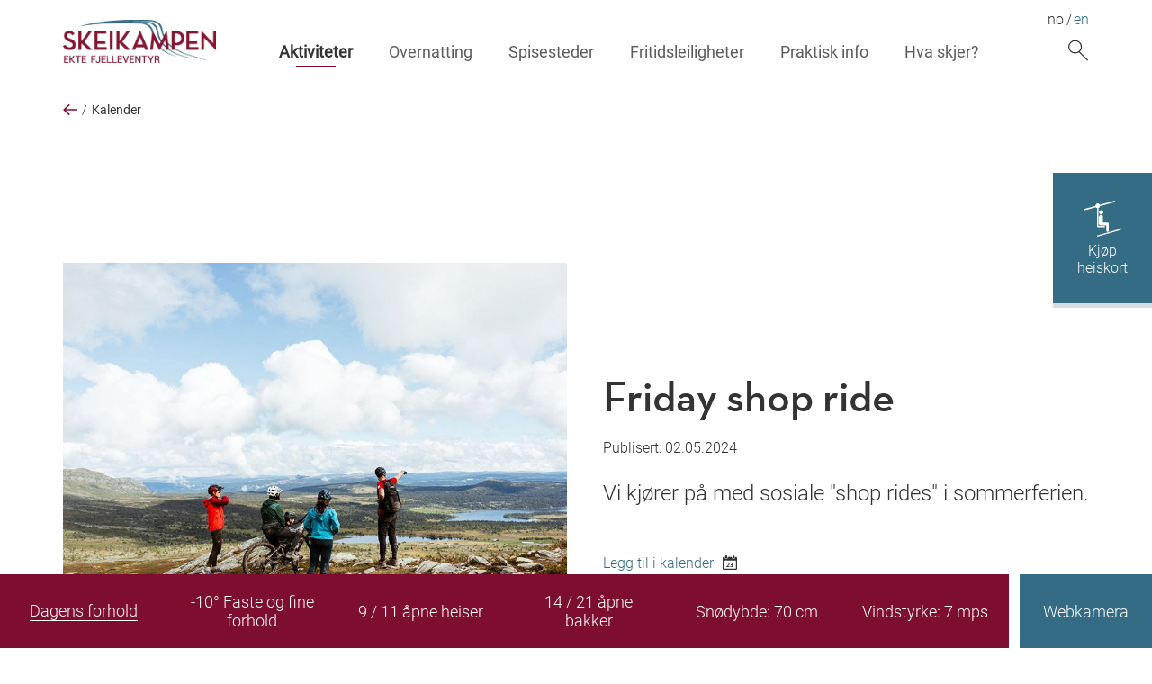

--- FILE ---
content_type: text/html; charset=utf-8
request_url: https://skeikampen.no/aktiviteter/kalender/friday-shop-ride-19-juli/
body_size: 5273
content:
<!doctype html>



<html lang="no">
<head>
    <meta charset="utf-8" />
    <title>Friday shop ride | Skeikampen</title>
    <script id="CookieConsent" src="https://policy.app.cookieinformation.com/uc.js" data-culture="NB" type="text/javascript"></script>
    
<link href="https://skeikampen.no/en/activities/calendar/friday-shop-ride---19.-juli/" hreflang="en" rel="alternate" /><link href="https://skeikampen.no/aktiviteter/kalender/friday-shop-ride-19-juli/" hreflang="no" rel="alternate" />
<meta content="Vi kjører på med sosiale &quot;shop rides&quot; i sommerferien." name="description" />

<meta property="og:title" content="Friday shop ride" />
<meta property="og:description" content="Vi kj&#248;rer p&#229; med sosiale &quot;shop rides&quot; i sommerferien." />
<meta property="og:type" content="website" />
<meta property="og:url" content="https://skeikampen.no/aktiviteter/kalender/friday-shop-ride-19-juli/" />
<meta property="og:site_name" content="Skeikampen" />
<meta property="og:locale" content="nb_NO" />

<meta property="og:image" content="https://skeikampen.no/globalassets/skeikampen.no/bilder/sommer/sykkel/2024/800x600-sykkel-2-skeikampen.jpg" />

<meta name="twitter:card" content="summary" />


<meta name="viewport" content="width=device-width,initial-scale=1" />
<link rel="canonical" href="https://skeikampen.no/aktiviteter/kalender/friday-shop-ride-19-juli/">

<link rel="preload" href="/bundles/fonts/roboto-v30-latin-300.woff2" as="font" type="font/woff2" crossorigin="anonymous">
<link rel="preload" href="/bundles/fonts/roboto-v30-latin-regular.woff2" as="font" type="font/woff2" crossorigin="anonymous">
<link rel="preload" href="/bundles/fonts/roboto-slab-v24-latin-300.woff2" as="font" type="font/woff2" crossorigin="anonymous">
<link rel="preload" href="/bundles/fonts/roboto-slab-v24-latin-regular.woff2" as="font" type="font/woff2" crossorigin="anonymous">


<!-- Google Tag Manager -->
<script>
  window.addEventListener('CookieInformationConsentGiven', function (event) {
    if (CookieInformation.getConsentGivenFor('cookie_cat_statistic')) {
      
        (function(w,d,s,l,i){w[l]=w[l]||[];w[l].push({'gtm.start':
        new Date().getTime(),event:'gtm.js'});var f=d.getElementsByTagName(s)[0],
        j=d.createElement(s),dl=l!='dataLayer'?'&l='+l:'';j.async=true;j.src=
        'https://www.googletagmanager.com/gtm.js?id='+i+dl;f.parentNode.insertBefore(j,f);
        })(window, document, 'script', 'dataLayer', 'GTM-T5DN4K5');
      
    }
  }, false);
</script>
<!-- End Google Tag Manager -->



<link rel="apple-touch-icon" href="/UI/layout-specific/skeikampen/apple-touch-icon.png">
<link rel="icon" type="image/png" sizes="32x32" href="/UI/layout-specific/skeikampen/favicon-32x32.png">
<link rel="icon" type="image/png" sizes="16x16" href="/UI/layout-specific/skeikampen/favicon-16x16.png">
<link rel="mask-icon" href="/UI/layout-specific/skeikampen/safari-pinned-tab.svg" color="#c41744">
<meta name="theme-color" content="#ffffff">

<link rel="stylesheet" href="/bundles/vendors.2a4a8527.css" type="text/css" media="all" />

<link rel="stylesheet" href="/bundles/skeikampen.65c2316c.css" type="text/css" media="all" /><link rel="stylesheet" href="/bundles/print.aa438617.css" type="text/css" media="print" />



    
    

    
    
</head>
<body class="is-public-mode articlePage  skeikampen" itemscope itemtype="http://schema.org/WebPage">
    <a href="#main-content" class="skip">Gå til hovedinnhold</a>
        <!-- Google Tag Manager (noscript) -->
        <noscript>
            <iframe src="https://www.googletagmanager.com/ns.html?id=GTM-T5DN4K5" height="0" width="0" style="display: none; visibility: hidden"></iframe>
        </noscript>
        <!-- End Google Tag Manager (noscript) -->
    <header class="global-header ">
        

        
        <div class="wrapper global-header__content">
            <div class="logo"><a href="/"><img src="/UI/logo-skeikampen.png" alt="Skeikampen" /></a></div>
            <button type="button" class="mobile-menu-trigger _js-mobile-menu-trigger" aria-controls="main-menu"><span class="mobile-menu-trigger__text sr-only">Meny</span><span class="mobile-menu-trigger__burger"></span></button>
            <nav class="menu-wrapper" id="main-menu">
                <h2 class="sr-only">Menyer</h2>
                <div class="main-menu-wrapper">
                    
<ul class="main-menu">
        <li class="main-menu__item">
        <a href="/aktiviteter/" class="main-menu__link up is-active">Aktiviteter</a>
    </li>
    <li class="main-menu__item">
        <a href="/overnatting/" class="main-menu__link  ">Overnatting</a>
    </li>
    <li class="main-menu__item">
        <a href="/spisesteder/" class="main-menu__link  ">Spisesteder</a>
    </li>
    <li class="main-menu__item">
        <a href="/leiligheter-til-salgs/moderne-leiligheter-i-salg-na/" class="main-menu__link  ">Fritidsleiligheter</a>
    </li>
    <li class="main-menu__item">
        <a href="/praktisk-info/" class="main-menu__link  ">Praktisk info</a>
    </li>
    <li class="main-menu__item">
        <a href="/aktiviteter/kalender/" class="main-menu__link  ">Hva skjer?</a>
    </li>

    
        <li class="main-menu__item main-menu__item--search">
            <a href="/sok/" class="main-menu__link main-menu__link--search">
                <svg class="icon icon--stroke"><use xlink:href="/UI/svg-defs.svg#ic-sok" /></svg>
            </a>
        </li>
</ul>
                </div>
                <div class="global-tools">
                    
                    

                    
<div class="language-menu" >
    <ul class="language-menu__list">
                <li class="language-menu__item">no</li>
                <li class="language-menu__item"><a href="/en/activities/calendar/friday-shop-ride---19.-juli/" rel="alternate" hreflang="en" class="language-menu__link">en</a></li>
    </ul>
</div>
                </div>
            </nav>
        </div>
        
            <div class="back-link">
                <div class="wrapper">
                    <a href="/aktiviteter/kalender/">
                        <svg class="icon icon--attention"><use xlink:href="/UI/svg-defs.svg#arrow-short" /></svg>
                        <span class="back-link-seperator"></span>
                        <span class="back-link-text">Kalender</span>
                    </a>
                </div>
            </div>
    </header>
    <main class="main-content">
        






<div class="lifted-content lifted-content--article" id="main-content">
    <div class="wrapper">
        <header class="article-header">
            




<figure class="image-block image-block–left article-header__image element" itemscope itemtype="http://schema.org/ImageObject">
    
        <meta itemprop="contentUrl" content="https://skeikampen.no/globalassets/skeikampen.no/bilder/sommer/sykkel/2024/800x600-sykkel-2-skeikampen.jpg"/>

    <img src="/globalassets/skeikampen.no/bilder/sommer/sykkel/2024/800x600-sykkel-2-skeikampen.jpg?width=800&amp;height=800&amp;anchor=Middlecenter&amp;mode=Crop&amp;quality=80" alt="to personer som sykler sammen p&#229; stien"  />

</figure>

            <div class="article-header__content element">
                <h1>Friday shop ride</h1>
                
<p class="byline">
        <span class="byline__item">Publisert: <time datetime="2024-05-02 10:40:39Z">02.05.2024</time></span>


</p>
                <p class="abstract">Vi kj&#248;rer p&#229; med sosiale &quot;shop rides&quot; i sommerferien.</p>
                    <a href="/aktiviteter/kalender/friday-shop-ride-19-juli/addtocalendar" download="friday-shop-ride-19-juli.ics" class="article-header__add-calendar">
                        <span>Legg til i kalender</span>
                        <svg class="icon" aria-hidden="true">
                            <use xlink:href="/UI/svg-defs.svg#ic-calendar"/>
                        </svg>
                    </a>
            </div>
        </header>
        <div class="article-content element editor">
            <div class="article-content__secondary">
                
            </div>
            




<p>Det blir noen timer sykling i inkluderende tempo. Vi sykler b&aring;de grus og sti ila turene, men hovedvekt ligger p&aring; sti. Alle er velkomne! Muligheter for afterbike p&aring; Skei ski&amp;bike</p>
<ul>
<li>Dato: 19. juli</li>
<li>Tid: Kl. 18:00 til 20:00</li>
<li>Gratis<br /><br /></li>
</ul>
<p><strong><a class="btn btn-lg btn-warning" href="https://easyresv3.wintersteiger.at/index_easyrent.php?shopid=100225" target="_blank" rel="noopener">Bestill kurs online</a></strong></p>
        </div>
        
        
        
    
<div class="event-list">
</div>

        
        
        
<section class="social-sharing">
    <h2 class="sr-only">[Missing text '/share/share' for 'Norwegian']</h2>
    <ul class="social-sharing__list">
        <li class="social-sharing__item">
            <a href="https://www.facebook.com/sharer/sharer.php?u=https://skeikampen.no/aktiviteter/kalender/friday-shop-ride-19-juli/" target="_blank" class="social-sharing__link">
                <svg xmlns="http://www.w3.org/2000/svg" width="24" height="24" viewBox="0 0 24 24"><title>Del på Facebook</title><path d="M12 2c5.514 0 10 4.486 10 10s-4.486 10-10 10-10-4.486-10-10 4.486-10 10-10zm0-2c-6.627 0-12 5.373-12 12s5.373 12 12 12 12-5.373 12-12-5.373-12-12-12zm-2 10h-2v2h2v6h3v-6h1.82l.18-2h-2v-.833c0-.478.096-.667.558-.667h1.442v-2.5h-2.404c-1.798 0-2.596.792-2.596 2.308v1.692z" /></svg>
            </a>
        </li>
        <li class="social-sharing__item">
            <a href="#" class="social-sharing__link" onclick="window.print();return false;">
                <svg id="Layer_1" data-name="Layer 1" xmlns="http://www.w3.org/2000/svg" width="0.85cm" height="0.85cm" viewBox="0 0 24 24"><title>Print</title><g><path d="M12,2A10,10,0,1,1,2,12,10,10,0,0,1,12,2Zm0-2A12,12,0,1,0,24,12,12,12,0,0,0,12,0Z" /><path d="M14.19,15.27H10.09v-.51h4.09Zm-1,.51H10.09v.51h3.07Zm5.12-7.16v6.65h-2v3.07H8V15.27H6V8.62H8V6.06h8.19V8.62Zm-9.21,0h6.14V7.08H9.07Zm6.14,5.12H9.07v3.58h6.14Zm2-4.09H7v4.61H8V12.71h8.19v1.54h1Zm-.77.51a.26.26,0,1,0,.26.26A.26.26,0,0,0,16.49,10.15Z" /></g></svg>
            </a>
        </li>
        <li class="social-sharing__item">
            <a class="social-sharing__link" href="mailto:?subject=Friday+shop+ride&amp;body=https://skeikampen.no/aktiviteter/kalender/friday-shop-ride-19-juli/" aria-label="Del på e-post">
                <svg xmlns="http://www.w3.org/2000/svg" width="24" height="24" viewBox="0 0 24 24"><title>Del via e-post</title><path d="M12 2.02c5.514 0 10 4.486 10 10s-4.486 10-10 10-10-4.486-10-10 4.486-10 10-10zm0-2c-6.627 0-12 5.373-12 12s5.373 12 12 12 12-5.373 12-12-5.373-12-12-12zm0 12.55l-5.992-4.57h11.983l-5.991 4.57zm0 1.288l-6-4.629v6.771h12v-6.771l-6 4.629z" /></svg>
            </a>
        </li>
    </ul>
</section>
    </div>
    <div class="to-top">
        <a href="#" class="to-top__link">Tilbake til toppen</a>
    </div>
</div>




    </main>

    <a href="https://skei.skiperformance.com/no/" class="sk-buy-lift-ticket">
        <svg class="icon icon--negative"><use xmlns:xlink="http://www.w3.org/1999/xlink" xlink:href="/UI/svg-defs.svg#ic-lift"></use></svg>
        Kj&#248;p heiskort
    </a>

    <div class="sk-sticky">
            <span class="sk-sticky__item"><a style="color:white;border-bottom:1px solid white;border-color:white;" href="https://fnugg.no/skeikampen/">Dagens forhold</a></span>

        <span class="sk-sticky__item">-10° Faste og fine forhold</span>
        <span class="sk-sticky__item">9 / 11 åpne heiser</span>
        <span class="sk-sticky__item">14 / 21 åpne bakker</span>
        <span class="sk-sticky__item">Snødybde: 70 cm</span>
        <span class="sk-sticky__item">Vindstyrke: 7 mps</span>

            <span class="sk-sticky__item"><a href="/link/3ceb58741dbe4beb830a1cd493ad69a9.aspx">Webkamera</a></span>
    </div>
    


<footer class="global-footer ">
    <div class="wrapper">
        <div class="footer-info-wrapper">
                <div class="footer-info element">
                    <ul class="footer-links__list basic-list">
                            <li class="footer-links__item"><a href="/praktisk-info/">Praktisk info</a></li>
                            <li class="footer-links__item"><a href="/praktisk-info/webcam/">WebCam</a></li>
                            <li class="footer-links__item"><a href="/praktisk-info/kontakt-oss/">Kontakt oss</a></li>
                            <li class="footer-links__item"><a href="https://thon.no/om/varsling/">Varsling</a></li>
                            <li class="footer-links__item"><a href="https://thon.no/om/personvern/personvernerklaring/">Personvernerkl&#230;ring</a></li>
                    </ul>
                </div>
            
                <div class="footer-info element">
                    <div class="footer-info__title">Skeikampen</div>
                    <div class="footer-info__address">




<p>E-post: <a href="mailto:skeikampen@olavthon.no">skeikampen@olavthon.no</a><a href="mailto:booking@skeikampen.no"><br /><br /></a><img src="/globalassets/skeikampen.no/bilder/logoer/thoneiendom_logo_2015_rgb_300x300-1.png" alt="" width="60" height="60" />&nbsp;<img src="/globalassets/skeikampen.no/bilder/logoer/thon-logo-rgb.jpg" alt="" width="60" height="60" /></p>
<p>All rights reserved Olav Thon Gruppen.</p>
<p>V&aelig;r- og f&oslash;redata er levert av&nbsp;<a href="https://www.fnugg.no/skeikampen/">fnugg</a>, Yr,&nbsp;Meteorologisk institutt og NRK.<br /><img src="/contentassets/6c9be796c0e4404dbfac12473fb7dafb/logo-fnugg.png" alt="" width="118" height="44" /></p></div>
                </div>

        </div>
        <div class="footer-subinfo-wrapper">
            <div class="footer-info element">
                <div class="footer-info__title footer-info__title--inline">F&#248;lg oss p&#229; sosiale medier:</div>
                <ul class="footer-info__menu basic-list" >
                        <li class="footer-info__menu-item"><a href="https://www.facebook.com/Skeikampen/">Facebook</a></li>
                        <li class="footer-info__menu-item"><a href="https://www.instagram.com/skeikampen_official/">Instagram</a></li>
                </ul>
            </div>
        </div>
    </div>
</footer>

    
<script type="text/javascript" src="/bundles/vendors.ccd55069.js"></script>
<script type="text/javascript" src="/bundles/main.65e65d1a.js"></script>


    
    

    
</body>
</html>


--- FILE ---
content_type: application/x-javascript
request_url: https://skeikampen.no/bundles/main.65e65d1a.js
body_size: 50557
content:
/*! For license information please see main.65e65d1a.js.LICENSE.txt */
(function(){var __webpack_modules__={4275:function(e,t,a){a(2535),a(6104),a(1567),a(8331),a(5850),a(643),a(7784)},2535:function(e,t,a){"use strict";a.r(t);var n=["input","select","textarea","a[href]","button","[tabindex]:not(slot)","audio[controls]","video[controls]",'[contenteditable]:not([contenteditable="false"])',"details>summary:first-of-type","details"],i=n.join(","),r="undefined"==typeof Element,o=r?function(){}:Element.prototype.matches||Element.prototype.msMatchesSelector||Element.prototype.webkitMatchesSelector,s=!r&&Element.prototype.getRootNode?function(e){return e.getRootNode()}:function(e){return e.ownerDocument},l=function(e,t,a){var n=Array.prototype.slice.apply(e.querySelectorAll(i));return t&&o.call(e,i)&&n.unshift(e),n=n.filter(a)},u=function e(t,a,n){for(var r=[],s=Array.from(t);s.length;){var l=s.shift();if("SLOT"===l.tagName){var u=l.assignedElements(),c=e(u.length?u:l.children,!0,n);n.flatten?r.push.apply(r,c):r.push({scope:l,candidates:c})}else{o.call(l,i)&&n.filter(l)&&(a||!t.includes(l))&&r.push(l);var d=l.shadowRoot||"function"==typeof n.getShadowRoot&&n.getShadowRoot(l),p=!n.shadowRootFilter||n.shadowRootFilter(l);if(d&&p){var f=e(!0===d?l.children:d.children,!0,n);n.flatten?r.push.apply(r,f):r.push({scope:l,candidates:f})}else s.unshift.apply(s,l.children)}}return r},c=function(e,t){return e.tabIndex<0&&(t||/^(AUDIO|VIDEO|DETAILS)$/.test(e.tagName)||e.isContentEditable)&&isNaN(parseInt(e.getAttribute("tabindex"),10))?0:e.tabIndex},d=function(e,t){return e.tabIndex===t.tabIndex?e.documentOrder-t.documentOrder:e.tabIndex-t.tabIndex},p=function(e){return"INPUT"===e.tagName},f=function(e){return function(e){return p(e)&&"radio"===e.type}(e)&&!function(e){if(!e.name)return!0;var t,a=e.form||s(e),n=function(e){return a.querySelectorAll('input[type="radio"][name="'+e+'"]')};if("undefined"!=typeof window&&void 0!==window.CSS&&"function"==typeof window.CSS.escape)t=n(window.CSS.escape(e.name));else try{t=n(e.name)}catch(e){return console.error("Looks like you have a radio button with a name attribute containing invalid CSS selector characters and need the CSS.escape polyfill: %s",e.message),!1}var i=function(e,t){for(var a=0;a<e.length;a++)if(e[a].checked&&e[a].form===t)return e[a]}(t,e.form);return!i||i===e}(e)},h=function(e){var t=e.getBoundingClientRect(),a=t.width,n=t.height;return 0===a&&0===n},m=function(e,t){var a=t.displayCheck,n=t.getShadowRoot;if("hidden"===getComputedStyle(e).visibility)return!0;var i=o.call(e,"details>summary:first-of-type")?e.parentElement:e;if(o.call(i,"details:not([open]) *"))return!0;if(a&&"full"!==a&&"legacy-full"!==a){if("non-zero-area"===a)return h(e)}else{if("function"==typeof n){for(var r=e;e;){var l=e.parentElement,u=s(e);if(l&&!l.shadowRoot&&!0===n(l))return h(e);e=e.assignedSlot?e.assignedSlot:l||u===e.ownerDocument?l:u.host}e=r}if(function(e){for(var t,a=s(e).host,n=!!(null!==(t=a)&&void 0!==t&&t.ownerDocument.contains(a)||e.ownerDocument.contains(e));!n&&a;){var i;n=!(null===(i=a=s(a).host)||void 0===i||!i.ownerDocument.contains(a))}return n}(e))return!e.getClientRects().length;if("legacy-full"!==a)return!0}return!1},g=function(e,t){return!(t.disabled||function(e){return p(e)&&"hidden"===e.type}(t)||m(t,e)||function(e){return"DETAILS"===e.tagName&&Array.prototype.slice.apply(e.children).some((function(e){return"SUMMARY"===e.tagName}))}(t)||function(e){if(/^(INPUT|BUTTON|SELECT|TEXTAREA)$/.test(e.tagName))for(var t=e.parentElement;t;){if("FIELDSET"===t.tagName&&t.disabled){for(var a=0;a<t.children.length;a++){var n=t.children.item(a);if("LEGEND"===n.tagName)return!!o.call(t,"fieldset[disabled] *")||!n.contains(e)}return!0}t=t.parentElement}return!1}(t))},v=function(e,t){return!(f(t)||c(t)<0||!g(e,t))},b=function(e){var t=parseInt(e.getAttribute("tabindex"),10);return!!(isNaN(t)||t>=0)},y=function e(t){var a=[],n=[];return t.forEach((function(t,i){var r=!!t.scope,o=r?t.scope:t,s=c(o,r),l=r?e(t.candidates):o;0===s?r?a.push.apply(a,l):a.push(o):n.push({documentOrder:i,tabIndex:s,item:t,isScope:r,content:l})})),n.sort(d).reduce((function(e,t){return t.isScope?e.push.apply(e,t.content):e.push(t.content),e}),[]).concat(a)},w=function(e,t){var a;return a=(t=t||{}).getShadowRoot?u([e],t.includeContainer,{filter:v.bind(null,t),flatten:!1,getShadowRoot:t.getShadowRoot,shadowRootFilter:b}):l(e,t.includeContainer,v.bind(null,t)),y(a)},S=function(e,t){if(t=t||{},!e)throw new Error("No node provided");return!1!==o.call(e,i)&&v(t,e)},C=n.concat("iframe").join(","),x=function(e,t){if(t=t||{},!e)throw new Error("No node provided");return!1!==o.call(e,C)&&g(t,e)};function T(e,t){var a=Object.keys(e);if(Object.getOwnPropertySymbols){var n=Object.getOwnPropertySymbols(e);t&&(n=n.filter((function(t){return Object.getOwnPropertyDescriptor(e,t).enumerable}))),a.push.apply(a,n)}return a}function I(e){for(var t=1;t<arguments.length;t++){var a=null!=arguments[t]?arguments[t]:{};t%2?T(Object(a),!0).forEach((function(t){k(e,t,a[t])})):Object.getOwnPropertyDescriptors?Object.defineProperties(e,Object.getOwnPropertyDescriptors(a)):T(Object(a)).forEach((function(t){Object.defineProperty(e,t,Object.getOwnPropertyDescriptor(a,t))}))}return e}function k(e,t,a){return t in e?Object.defineProperty(e,t,{value:a,enumerable:!0,configurable:!0,writable:!0}):e[t]=a,e}var E,_=(E=[],{activateTrap:function(e){if(E.length>0){var t=E[E.length-1];t!==e&&t.pause()}var a=E.indexOf(e);-1===a||E.splice(a,1),E.push(e)},deactivateTrap:function(e){var t=E.indexOf(e);-1!==t&&E.splice(t,1),E.length>0&&E[E.length-1].unpause()}}),A=function(e){return setTimeout(e,0)},O=function(e,t){var a=-1;return e.every((function(e,n){return!t(e)||(a=n,!1)})),a},H=function(e){for(var t=arguments.length,a=new Array(t>1?t-1:0),n=1;n<t;n++)a[n-1]=arguments[n];return"function"==typeof e?e.apply(void 0,a):e},N=function(e){return e.target.shadowRoot&&"function"==typeof e.composedPath?e.composedPath()[0]:e.target},P=function(e,t){var a,n=(null==t?void 0:t.document)||document,i=I({returnFocusOnDeactivate:!0,escapeDeactivates:!0,delayInitialFocus:!0},t),r={containers:[],containerGroups:[],tabbableGroups:[],nodeFocusedBeforeActivation:null,mostRecentlyFocusedNode:null,active:!1,paused:!1,delayInitialFocusTimer:void 0},o=function(e,t,a){return e&&void 0!==e[t]?e[t]:i[a||t]},s=function(e){return r.containerGroups.findIndex((function(t){var a=t.container,n=t.tabbableNodes;return a.contains(e)||n.find((function(t){return t===e}))}))},c=function(e){var t=i[e];if("function"==typeof t){for(var a=arguments.length,r=new Array(a>1?a-1:0),o=1;o<a;o++)r[o-1]=arguments[o];t=t.apply(void 0,r)}if(!0===t&&(t=void 0),!t){if(void 0===t||!1===t)return t;throw new Error("`".concat(e,"` was specified but was not a node, or did not return a node"))}var s=t;if("string"==typeof t&&!(s=n.querySelector(t)))throw new Error("`".concat(e,"` as selector refers to no known node"));return s},d=function(){var e=c("initialFocus");if(!1===e)return!1;if(void 0===e)if(s(n.activeElement)>=0)e=n.activeElement;else{var t=r.tabbableGroups[0];e=t&&t.firstTabbableNode||c("fallbackFocus")}if(!e)throw new Error("Your focus-trap needs to have at least one focusable element");return e},p=function(){if(r.containerGroups=r.containers.map((function(e){var t,a,n=w(e,i.tabbableOptions),r=(t=e,(a=(a=i.tabbableOptions)||{}).getShadowRoot?u([t],a.includeContainer,{filter:g.bind(null,a),flatten:!0,getShadowRoot:a.getShadowRoot}):l(t,a.includeContainer,g.bind(null,a)));return{container:e,tabbableNodes:n,focusableNodes:r,firstTabbableNode:n.length>0?n[0]:null,lastTabbableNode:n.length>0?n[n.length-1]:null,nextTabbableNode:function(e){var t=!(arguments.length>1&&void 0!==arguments[1])||arguments[1],a=r.findIndex((function(t){return t===e}));if(!(a<0))return t?r.slice(a+1).find((function(e){return S(e,i.tabbableOptions)})):r.slice(0,a).reverse().find((function(e){return S(e,i.tabbableOptions)}))}}})),r.tabbableGroups=r.containerGroups.filter((function(e){return e.tabbableNodes.length>0})),r.tabbableGroups.length<=0&&!c("fallbackFocus"))throw new Error("Your focus-trap must have at least one container with at least one tabbable node in it at all times")},f=function e(t){!1!==t&&t!==n.activeElement&&(t&&t.focus?(t.focus({preventScroll:!!i.preventScroll}),r.mostRecentlyFocusedNode=t,function(e){return e.tagName&&"input"===e.tagName.toLowerCase()&&"function"==typeof e.select}(t)&&t.select()):e(d()))},h=function(e){var t=c("setReturnFocus",e);return t||!1!==t&&e},m=function(e){var t=N(e);s(t)>=0||(H(i.clickOutsideDeactivates,e)?a.deactivate({returnFocus:i.returnFocusOnDeactivate&&!x(t,i.tabbableOptions)}):H(i.allowOutsideClick,e)||e.preventDefault())},v=function(e){var t=N(e),a=s(t)>=0;a||t instanceof Document?a&&(r.mostRecentlyFocusedNode=t):(e.stopImmediatePropagation(),f(r.mostRecentlyFocusedNode||d()))},b=function(e){if(function(e){return"Escape"===e.key||"Esc"===e.key||27===e.keyCode}(e)&&!1!==H(i.escapeDeactivates,e))return e.preventDefault(),void a.deactivate();(function(e){return"Tab"===e.key||9===e.keyCode})(e)&&function(e){var t=N(e);p();var a=null;if(r.tabbableGroups.length>0){var n=s(t),o=n>=0?r.containerGroups[n]:void 0;if(n<0)a=e.shiftKey?r.tabbableGroups[r.tabbableGroups.length-1].lastTabbableNode:r.tabbableGroups[0].firstTabbableNode;else if(e.shiftKey){var l=O(r.tabbableGroups,(function(e){var a=e.firstTabbableNode;return t===a}));if(l<0&&(o.container===t||x(t,i.tabbableOptions)&&!S(t,i.tabbableOptions)&&!o.nextTabbableNode(t,!1))&&(l=n),l>=0){var u=0===l?r.tabbableGroups.length-1:l-1;a=r.tabbableGroups[u].lastTabbableNode}}else{var d=O(r.tabbableGroups,(function(e){var a=e.lastTabbableNode;return t===a}));if(d<0&&(o.container===t||x(t,i.tabbableOptions)&&!S(t,i.tabbableOptions)&&!o.nextTabbableNode(t))&&(d=n),d>=0){var h=d===r.tabbableGroups.length-1?0:d+1;a=r.tabbableGroups[h].firstTabbableNode}}}else a=c("fallbackFocus");a&&(e.preventDefault(),f(a))}(e)},y=function(e){var t=N(e);s(t)>=0||H(i.clickOutsideDeactivates,e)||H(i.allowOutsideClick,e)||(e.preventDefault(),e.stopImmediatePropagation())},C=function(){if(r.active)return _.activateTrap(a),r.delayInitialFocusTimer=i.delayInitialFocus?A((function(){f(d())})):f(d()),n.addEventListener("focusin",v,!0),n.addEventListener("mousedown",m,{capture:!0,passive:!1}),n.addEventListener("touchstart",m,{capture:!0,passive:!1}),n.addEventListener("click",y,{capture:!0,passive:!1}),n.addEventListener("keydown",b,{capture:!0,passive:!1}),a},T=function(){if(r.active)return n.removeEventListener("focusin",v,!0),n.removeEventListener("mousedown",m,!0),n.removeEventListener("touchstart",m,!0),n.removeEventListener("click",y,!0),n.removeEventListener("keydown",b,!0),a};return(a={get active(){return r.active},get paused(){return r.paused},activate:function(e){if(r.active)return this;var t=o(e,"onActivate"),a=o(e,"onPostActivate"),i=o(e,"checkCanFocusTrap");i||p(),r.active=!0,r.paused=!1,r.nodeFocusedBeforeActivation=n.activeElement,t&&t();var s=function(){i&&p(),C(),a&&a()};return i?(i(r.containers.concat()).then(s,s),this):(s(),this)},deactivate:function(e){if(!r.active)return this;var t=I({onDeactivate:i.onDeactivate,onPostDeactivate:i.onPostDeactivate,checkCanReturnFocus:i.checkCanReturnFocus},e);clearTimeout(r.delayInitialFocusTimer),r.delayInitialFocusTimer=void 0,T(),r.active=!1,r.paused=!1,_.deactivateTrap(a);var n=o(t,"onDeactivate"),s=o(t,"onPostDeactivate"),l=o(t,"checkCanReturnFocus"),u=o(t,"returnFocus","returnFocusOnDeactivate");n&&n();var c=function(){A((function(){u&&f(h(r.nodeFocusedBeforeActivation)),s&&s()}))};return u&&l?(l(h(r.nodeFocusedBeforeActivation)).then(c,c),this):(c(),this)},pause:function(){return r.paused||!r.active||(r.paused=!0,T()),this},unpause:function(){return r.paused&&r.active?(r.paused=!1,p(),C(),this):this},updateContainerElements:function(e){var t=[].concat(e).filter(Boolean);return r.containers=t.map((function(e){return"string"==typeof e?n.querySelector(e):e})),r.active&&p(),this}}).updateContainerElements(e),a};$(document).ready((function(){$("._js-timeline-link").on("click",(function(){$("._js-timeline-mainbody").hide(),$("._js-timeline-mainbody-"+$(this).data("timeline-id")).show()})),$.fn.toggleAttr=function(e,t){$(this).attr(e)?$(this).removeAttr(e,t):$(this).attr(e,t)},$(".touchScreenPage").on("click",(function(){$(".touchScreenPage .ts-nav").slideToggle("fast"),$(".touchScreenPage .ts-nav-icon").fadeToggle()})),$("._js-mobile-menu-trigger").on("click",(function(){$(this).toggleClass("is-active"),$(".menu-wrapper").slideToggle("fast")})),$("._js-filter-trigger").on("click",(function(){$(this).toggleClass("is-active"),$(".filter__content").slideToggle("fast")})),$("[data-filter-trigger]").on("click",(function(){const e=$(this),t=$("#"+e.data("filter-trigger"));$(this).toggleClass("is-active"),t.slideToggle("fast")})),$("[data-reset-filter]").on("click",(function(){window.location.href=window.location.origin+window.location.pathname+"#form0"})),$(".video-container__play-pause").on("click",(function(e){const t=$(e.currentTarget),a="video-container__play-pause--playing";t.siblings("video").each((function(e,n){n.paused?(n.play(),t.addClass(a)):(n.pause(),t.removeClass(a))}))}));const e=$(".image-slider");e.length>0&&e.each((function(){$(this).slick({appendArrows:$(this).parents(".image-slider-wrapper").find(".slick-arrows")})}));const t=$(".screen-slider");t.length>0&&t.slick({autoplay:!0,autoplaySpeed:3500,arrows:!1,fade:!0,speed:1e3,pauseOnFocus:!1,pauseOnHover:!1});const a=$(".info-slider");a.length>0&&a.slick({arrows:!0,fade:!0,adaptiveHeight:!0});const n=$("[data-slider-trigger]");let i=null;if(n.on("mousedown",(e=>{i=e.clientX})),n.on("click",(e=>{e.preventDefault();if(Math.abs(e.clientX-i)>20)return;const t=()=>setTimeout((()=>{const e=$(".image-slider");e.slick("setPosition"),e[0].scrollIntoView({block:"center"})}));t();let a=e.target;for(;a&&void 0===a.dataset.sliderWrapper;)a=a?.parentElement;if(void 0===a)return;const n=P(a);n.activate();const r="image-slider-wrapper--expanded";a.classList.add(r);const o=()=>{a.classList.remove(r),t(),n.deactivate()},s=e=>{!!e.path.find((e=>e.classList?.contains("image-slider-wrapper")))||(o(),a.removeEventListener("click",s))};a.addEventListener("click",s);const l=a.querySelector(".image-slider-wrapper__close"),u=e=>{setTimeout((()=>{o()})),l.removeEventListener("click",u)};return l.addEventListener("click",u),!1})),$("._jsHotelroomsTab, ._jsApartmentsTab").length>0){if(window.location.hash){"leiligheter"===window.location.hash.replace("#","")&&($("._jsHotelroomsContainer").addClass("display-none"),$("._jsHotelroomsTab").toggleClass("is-selected",!1),$("._jsApartmentsTab").toggleClass("is-selected",!0))}else $("._jsApartmentsContainer").addClass("display-none");$("._jsHotelroomsTab, ._jsApartmentsTab").on("click",(function(e){e.preventDefault(),window.location.hash=$(this).attr("data-hash"),$("._jsHotelroomsContainer").toggleClass("display-none",!$(this).is("._jsHotelroomsTab")),$("._jsApartmentsContainer").toggleClass("display-none",$(this).is("._jsHotelroomsTab")),$("._jsHotelroomsTab").toggleClass("is-selected",$(this).is("._jsHotelroomsTab")),$("._jsApartmentsTab").toggleClass("is-selected",!$(this).is("._jsHotelroomsTab"))}))}if($("img[data-zoom]").on("click",(function(){window.matchMedia("(min-width: 40em)").matches&&$.magnificPopup.open({items:{src:$(this).data("source")||this.src},type:"image"})})),$(".image-collage").magnificPopup({delegate:".image-collage__item-image a",type:"image",gallery:{enabled:!0,tCounter:""}}),"skeikampen.no"===window.location.hostname){const e=document.links;for(let t=0;t<e.length;t++){let a=e[t].href;if(-1!==a.indexOf("thoneiendom.no")||-1!==a.indexOf("thonhotels.no")){const n=a&&-1!==a.indexOf("?");a+=(n?"&":"?")+"utm_source=skeikampen.no&utm_medium=referral",e[t].href=a}}}$(".btnFormSubmit").on("click",(function(){$("#form0").valid()&&($(".btnFormSubmit")[0].innerHTML="Vennligst vent...",setTimeout((function(){$(".btnFormSubmit").attr("disabled","disabled")}),0))}))})),window.NewsletterFormSuccess=function(){document.getElementsByClassName("_jsHideOnRegisterSuccess")[0].style.display="none",document.getElementById("_jsNewsletterResult").style.textAlign="center"}},7784:function(){Array.from(document.querySelectorAll('iframe[id^="visma-sign-forms-"]')).forEach((e=>{const t=document.querySelector("h1")?.innerText.replace("\n"," ");e.ariaLabel=t?`Skjema - ${t}`:"Skjema"})),Array.from(document.querySelectorAll('iframe[src^="https://www.google.com/maps/embed"]')).forEach((e=>{const t=e.previousElementSibling||e.parentElement?.previousElementSibling||e.parentElement?.previousElementSibling?.previousElementSibling;t&&-1!==["H1","H2","H3","H4","H5","H6"].indexOf(t.tagName)?e.ariaLabel=`Google Maps - ${t.innerText.replace("\n"," ")}`:e.ariaLabel="Google Maps"})),Array.from(document.querySelectorAll('iframe[src^="https://apps.fastout.com/DynamicDroneView"]')).forEach((e=>{e.ariaLabel="Digital dronevisning"})),Array.from(document.querySelectorAll('iframe[src^="https://www.theasys.io/viewer"]')).forEach((e=>{e.ariaLabel="Panoramabilde"})),Array.from(document.querySelectorAll('[id="kart"]')).forEach(((e,t)=>{t>0&&(e.id=`kart-${t+1}`)}))},6104:function(){"undefined"==typeof OTE&&(window.OTE={}),OTE.CalendarFilter=function(){const e={};let t="";return e.init=function(){const e=$(".js-calender-filter");if(0===e.length||t)return;const a=$(".js-calender-filter-content"),n=window.location.href;t=n.indexOf("#")>=0?n.substring(n.indexOf("#")).replace("#",""):$(".js-calender-filter-tab").first().data("segment");const i=function(){a.each((function(e,a){const n=$(a);n.toggleClass("is-hidden",!n.data("segments").includes(t))})),$(".js-empty-result").toggleClass("is-hidden",$(".js-calender-filter-content.is-hidden").length!==a.length)};e.on("click",".js-calender-filter-tab",(function(e){const a=$(e.target).hasClass("js-calender-filter-tab")?$(e.target):$(e.target).closest(".js-calender-filter-tab");$(".js-calender-filter-tab").removeClass("is-selected"),a.addClass("is-selected"),t=a.data("segment"),i()})),$('.js-calender-filter-tab[data-segment="'+t+'"]').addClass("is-selected"),i()},e}(),$((function(){OTE.CalendarFilter.init()}))},1567:function(){"undefined"==typeof OTE&&(window.OTE={}),OTE.FilterHistory=function(){const e={setHistory:function(t){const a=t.serializeArray(),n=e.filterParams(a);history.pushState("","",n)},filterParams:function(e){const t=[];return $.each(e,(function(e,a){("true"===a.value||"true"!==a.value&&"false"!==a.value&&$.trim(a.value).length>0&&"0"!==$.trim(a.value))&&t.push(a)})),"?"+$.param(t)}};return e}()},8331:function(){"undefined"==typeof OTE&&(window.OTE={}),OTE.PersonFilter=function(){const e={init:function(){const e=$("[data-person-filter-submit]"),t=$("[data-person-filter-name]");$("._jsShoppingCenterFilter").hide(),$("[data-person-filter]").on("click",(function(a){a.preventDefault();const n=$(this),i=n.closest("form"),r=n.data("person-filter");t.val(r),e.trigger("click"),OTE.FilterHistory.setHistory(i)})),$("[data-person-filter-trigger]").on("keyup",$.throttle(750,(function(){const t=$(this).val(),a=$(this.form);(t.length>=3||0===t.length)&&(e.trigger("click"),OTE.FilterHistory.setHistory(a))})))}};return e}(),$((function(){OTE.PersonFilter.init()}))},5850:function(){"undefined"==typeof OTE&&(window.OTE={}),OTE.ScrollToTarget=function(){const e={init:function(){$("[data-scroll-to]").on("click",(function(t){t.preventDefault();const a=$(this),n=$(a.data("scroll-to"));e.scroll(n)}))},scroll:function(e){$("html, body").animate({scrollTop:e.offset().top},"slow",(function(){e.focus()}))}};return e}(),$((function(){OTE.ScrollToTarget.init()}))},643:function(){"undefined"==typeof OTE&&(window.OTE={}),OTE.TriggerSubmit=function(){const e={init:function(){$("[data-trigger-submit]").on("change","input, select",(function(e){const t=$(this.form);$(e.delegateTarget).find("[data-submit]").trigger("click"),OTE.FilterHistory.setHistory(t)}))}};return e}(),$((function(){OTE.TriggerSubmit.init()}))},8866:function(e,t,a){"use strict";function n(e){"placeholder"in document.createElement("input")||(e("input[placeholder]").focus((function(){e(this).val()==e(this).attr("placeholder")&&e(this).val("")})).blur((function(){""==e(this).val()&&e(this).val(e(this).attr("placeholder"))})).blur(),e("form:has(input[placeholder])").submit((function(){e("input[placeholder]").each((function(){e(this).attr("value")==e(this).attr("placeholder")&&e(this).attr("value","")}))}))),"maxLength"in document.createElement("textarea")||e("textarea[maxlength]").bind("keydown paste keyup change",(function(t){var a=parseInt(e(this).attr("maxlength")),n=e(this).val(),i=n.length,r=i>=a,o=a-i,s=t.keyCode;if(!r)return!0;if("keydown"==t.type)switch(s){case 8:case 9:case 17:case 36:case 35:case 37:case 38:case 39:case 40:case 46:case 65:return!0;default:return t.preventDefault(),32!=s&&13!=s&&i==a}return o<0&&e(this).val(n.substr(0,a)),!0})),Date.now=Date.now||function(){return(new Date).getTime()}}a.d(t,{Z:function(){return n}})},8439:function(e,t,a){"use strict";function n(e){e.extend({aria:function(t,a,n){if(t=e(t),1===arguments.length){var i={};return e.each(t[0].attributes,(function(e,t){t.nodeName.match(/^aria-/)&&(i[t.nodeName.replace(/^aria-/,"")]=t.nodeValue)})),i}return 2===arguments.length?t.attr("aria-"+a):t.attr("aria-"+a,n)},removeAria:function(t,a){t=e(t),1===arguments.length?a=e.map(t.aria(),(function(e,t){return t})):e.isArray(a)||(a=a.split(/\s+/));for(var n=a.length-1;n>=0;--n)t.removeAttr("aria-"+a[n]);return t},hasAria:function(e){for(var t=(e=e[0]||e).attributes.length-1;t>=0;--t)if(/^aria-/.test(e.attributes[t].nodeName))return!0;return!1}}),e.fn.extend({aria:function(){var t,a=e.makeArray(arguments);if(2===arguments.length){for(t=this.length-1;t>=0;--t)e.aria.apply(e,[this[t]].concat(a));return this}return e.aria.apply(e,[this].concat(a))},removeAria:function(){var t,a=e.makeArray(arguments);for(t=this.length-1;t>=0;--t)e.removeAria.apply(e,[this[t]].concat(a));return this},addRole:function(t){var a,n,i,r,o,s;if(e.isFunction(t))return this.each((function(a){(i=e(this)).addRole(t.call(this,a,i.attr("role")))}));if(t&&"string"==typeof t&&""!==t)for(a=t.split(/\s+/),n=this.length-1;n>=0;--n)if((r=(i=this[n]).getAttribute("role"))&&""!==r){for(r=" "+r+" ",o=0,s=a.length;o<s;++o)r.indexOf(" "+a[o]+" ")<0&&(r+=a[o]+" ");i.setAttribute("role",r.trim())}else i.setAttribute("role",t);return this},hasRole:function(e){var t,a;for(t=this.length-1;t>=0;--t)if((a=this[t].getAttribute("role"))&&""!==a&&(a=" "+a+" ").indexOf(" "+e+" ")>=0)return!0;return!1},removeRole:function(t){var a,n,i,r,o;if(0===arguments.length){for(a=this.length-1;a>=0;--a)this[a].setAttribute("role","");return this}if(e.isFunction(t))return this.each((function(a){(n=e(this)).removeRole(t.call(this,a,n.attr("role")))}));if(t&&"string"==typeof t&&""!==t)for(r=t.split(/\s+/),a=this.length-1;a>=0;--a)if((i=(n=this[a]).getAttribute("role"))&&""!==i){for(i=" "+i+" ",o=r.length-1;o>=0;--o)i=i.replace(" "+r[o]+" "," ");n.setAttribute("role",i.replace(/\s+/," ").trim())}return this},toggleRole:function(t,a){if(e.isFunction(t))return this.each((function(n){var i=e(this);i.toggleRole(t.call(this,n,i.attr("role"),a),a)}));if(!0===a)this.addRole(t);else if(!1===a)this.removeRole(t);else{var n,i,r;for(n=" "+this.attr("role")+" ",r=(i=t.split(/\s+/)).length-1;r>=0;--r)n.indexOf(" "+i[r]+" ")<0?this.addRole(i[r]):this.removeRole(i[r])}return this}})}a.d(t,{Z:function(){return n}})},4366:function(e,t,a){"use strict";function n(e){var t;e.throttle=t=function(t,a,n,i){var r,o=0;function s(){var e=this,s=+new Date-o,l=arguments;function u(){o=+new Date,n.apply(e,l)}function c(){r=void 0}i&&!r&&u(),r&&clearTimeout(r),void 0===i&&s>t?u():!0!==a&&(r=setTimeout(i?c:u,void 0===i?t-s:t))}return"boolean"!=typeof a&&(i=n,n=a,a=void 0),e.guid&&(s.guid=n.guid=n.guid||e.guid++),s},e.debounce=function(e,a,n){return void 0===n?t(e,a,!1):t(e,n,!1!==a)}}a.d(t,{Z:function(){return n}})},101:function(e,t,a){"use strict";function n(e){var t=!0;e.flexslider=function(a,n){var i=e(a);i.vars=e.extend({},e.flexslider.defaults,n);var r,o=i.vars.namespace,s=window.navigator&&window.navigator.msPointerEnabled&&window.MSGesture,l=("ontouchstart"in window||s||window.DocumentTouch&&document instanceof DocumentTouch)&&i.vars.touch,u="click touchend MSPointerUp keyup",c="",d="vertical"===i.vars.direction,p=i.vars.reverse,f=i.vars.itemWidth>0,h="fade"===i.vars.animation,m=""!==i.vars.asNavFor,g={};e.data(a,"flexslider",i),g={init:function(){i.animating=!1,i.currentSlide=parseInt(i.vars.startAt?i.vars.startAt:0,10),isNaN(i.currentSlide)&&(i.currentSlide=0),i.animatingTo=i.currentSlide,i.atEnd=0===i.currentSlide||i.currentSlide===i.last,i.containerSelector=i.vars.selector.substr(0,i.vars.selector.search(" ")),i.slides=e(i.vars.selector,i),i.container=e(i.containerSelector,i),i.count=i.slides.length,i.syncExists=e(i.vars.sync).length>0,"slide"===i.vars.animation&&(i.vars.animation="swing"),i.prop=d?"top":"marginLeft",i.args={},i.manualPause=!1,i.stopped=!1,i.started=!1,i.startTimeout=null,i.transitions=!i.vars.video&&!h&&i.vars.useCSS&&function(){var e=document.createElement("div"),t=["perspectiveProperty","WebkitPerspective","MozPerspective","OPerspective","msPerspective"];for(var a in t)if(void 0!==e.style[t[a]])return i.pfx=t[a].replace("Perspective","").toLowerCase(),i.prop="-"+i.pfx+"-transform",!0;return!1}(),i.ensureAnimationEnd="",""!==i.vars.controlsContainer&&(i.controlsContainer=e(i.vars.controlsContainer).length>0&&e(i.vars.controlsContainer)),""!==i.vars.manualControls&&(i.manualControls=e(i.vars.manualControls).length>0&&e(i.vars.manualControls)),""!==i.vars.customDirectionNav&&(i.customDirectionNav=2===e(i.vars.customDirectionNav).length&&e(i.vars.customDirectionNav)),i.vars.randomize&&(i.slides.sort((function(){return Math.round(Math.random())-.5})),i.container.empty().append(i.slides)),i.doMath(),i.setup("init"),i.vars.controlNav&&g.controlNav.setup(),i.vars.directionNav&&g.directionNav.setup(),i.vars.keyboard&&(1===e(i.containerSelector).length||i.vars.multipleKeyboard)&&e(document).bind("keyup",(function(e){var t=e.keyCode;if(!i.animating&&(39===t||37===t)){var a=39===t?i.getTarget("next"):37===t&&i.getTarget("prev");i.flexAnimate(a,i.vars.pauseOnAction)}})),i.vars.mousewheel&&i.bind("mousewheel",(function(e,t,a,n){e.preventDefault();var r=t<0?i.getTarget("next"):i.getTarget("prev");i.flexAnimate(r,i.vars.pauseOnAction)})),i.vars.pausePlay&&g.pausePlay.setup(),i.vars.slideshow&&i.vars.pauseInvisible&&g.pauseInvisible.init(),i.vars.slideshow&&(i.vars.pauseOnHover&&i.hover((function(){i.manualPlay||i.manualPause||i.pause()}),(function(){i.manualPause||i.manualPlay||i.stopped||i.play()})),i.vars.pauseInvisible&&g.pauseInvisible.isHidden()||(i.vars.initDelay>0?i.startTimeout=setTimeout(i.play,i.vars.initDelay):i.play())),m&&g.asNav.setup(),l&&i.vars.touch&&g.touch(),(!h||h&&i.vars.smoothHeight)&&e(window).bind("resize orientationchange focus",g.resize),i.find("img").attr("draggable","false"),setTimeout((function(){i.vars.start(i)}),200)},asNav:{setup:function(){i.asNav=!0,i.animatingTo=Math.floor(i.currentSlide/i.move),i.currentItem=i.currentSlide,i.slides.removeClass(o+"active-slide").eq(i.currentItem).addClass(o+"active-slide"),s?(a._slider=i,i.slides.each((function(){var t=this;t._gesture=new MSGesture,t._gesture.target=t,t.addEventListener("MSPointerDown",(function(e){e.preventDefault(),e.currentTarget._gesture&&e.currentTarget._gesture.addPointer(e.pointerId)}),!1),t.addEventListener("MSGestureTap",(function(t){t.preventDefault();var a=e(this),n=a.index();e(i.vars.asNavFor).data("flexslider").animating||a.hasClass("active")||(i.direction=i.currentItem<n?"next":"prev",i.flexAnimate(n,i.vars.pauseOnAction,!1,!0,!0))}))}))):i.slides.on(u,(function(t){t.preventDefault();var a=e(this),n=a.index();a.offset().left-e(i).scrollLeft()<=0&&a.hasClass(o+"active-slide")?i.flexAnimate(i.getTarget("prev"),!0):e(i.vars.asNavFor).data("flexslider").animating||a.hasClass(o+"active-slide")||(i.direction=i.currentItem<n?"next":"prev",i.flexAnimate(n,i.vars.pauseOnAction,!1,!0,!0))}))}},controlNav:{setup:function(){i.manualControls?g.controlNav.setupManual():g.controlNav.setupPaging()},setupPaging:function(){var t,a,n="thumbnails"===i.vars.controlNav?"control-thumbs":"control-paging",r=1;if(i.controlNavScaffold=e('<ol class="'+o+"control-nav "+o+n+'"></ol>'),i.pagingCount>1)for(var s=0;s<i.pagingCount;s++){void 0===(a=i.slides.eq(s)).attr("data-thumb-alt")&&a.attr("data-thumb-alt","");var l=""!==a.attr("data-thumb-alt")?l=' alt="'+a.attr("data-thumb-alt")+'"':"";if(t="thumbnails"===i.vars.controlNav?'<img src="'+a.attr("data-thumb")+'"'+l+"/>":'<a href="#">'+r+"</a>","thumbnails"===i.vars.controlNav&&!0===i.vars.thumbCaptions){var d=a.attr("data-thumbcaption");""!==d&&void 0!==d&&(t+='<span class="'+o+'caption">'+d+"</span>")}i.controlNavScaffold.append("<li>"+t+"</li>"),r++}i.controlsContainer?e(i.controlsContainer).append(i.controlNavScaffold):i.append(i.controlNavScaffold),g.controlNav.set(),g.controlNav.active(),i.controlNavScaffold.delegate("a, img",u,(function(t){if(t.preventDefault(),""===c||c===t.type){var a=e(this),n=i.controlNav.index(a);a.hasClass(o+"active")||(i.direction=n>i.currentSlide?"next":"prev",i.flexAnimate(n,i.vars.pauseOnAction))}""===c&&(c=t.type),g.setToClearWatchedEvent()}))},setupManual:function(){i.controlNav=i.manualControls,g.controlNav.active(),i.controlNav.bind(u,(function(t){if(t.preventDefault(),""===c||c===t.type){var a=e(this),n=i.controlNav.index(a);a.hasClass(o+"active")||(n>i.currentSlide?i.direction="next":i.direction="prev",i.flexAnimate(n,i.vars.pauseOnAction))}""===c&&(c=t.type),g.setToClearWatchedEvent()}))},set:function(){var t="thumbnails"===i.vars.controlNav?"img":"a";i.controlNav=e("."+o+"control-nav li "+t,i.controlsContainer?i.controlsContainer:i)},active:function(){i.controlNav.removeClass(o+"active").eq(i.animatingTo).addClass(o+"active")},update:function(t,a){i.pagingCount>1&&"add"===t?i.controlNavScaffold.append(e('<li><a href="#">'+i.count+"</a></li>")):1===i.pagingCount?i.controlNavScaffold.find("li").remove():i.controlNav.eq(a).closest("li").remove(),g.controlNav.set(),i.pagingCount>1&&i.pagingCount!==i.controlNav.length?i.update(a,t):g.controlNav.active()}},directionNav:{setup:function(){var t=e('<ul class="'+o+'direction-nav"><li class="'+o+'nav-prev"><a class="'+o+'prev" href="#">'+i.vars.prevText+'</a></li><li class="'+o+'nav-next"><a class="'+o+'next" href="#">'+i.vars.nextText+"</a></li></ul>");i.customDirectionNav?i.directionNav=i.customDirectionNav:i.controlsContainer?(e(i.controlsContainer).append(t),i.directionNav=e("."+o+"direction-nav li a",i.controlsContainer)):(i.append(t),i.directionNav=e("."+o+"direction-nav li a",i)),g.directionNav.update(),i.directionNav.bind(u,(function(t){var a;t.preventDefault(),""!==c&&c!==t.type||(a=e(this).hasClass(o+"next")?i.getTarget("next"):i.getTarget("prev"),i.flexAnimate(a,i.vars.pauseOnAction)),""===c&&(c=t.type),g.setToClearWatchedEvent()}))},update:function(){var e=o+"disabled";1===i.pagingCount?i.directionNav.addClass(e).attr("tabindex","-1"):i.vars.animationLoop?i.directionNav.removeClass(e).removeAttr("tabindex"):0===i.animatingTo?i.directionNav.removeClass(e).filter("."+o+"prev").addClass(e).attr("tabindex","-1"):i.animatingTo===i.last?i.directionNav.removeClass(e).filter("."+o+"next").addClass(e).attr("tabindex","-1"):i.directionNav.removeClass(e).removeAttr("tabindex")}},pausePlay:{setup:function(){var t=e('<div class="'+o+'pauseplay"><a href="#"></a></div>');i.controlsContainer?(i.controlsContainer.append(t),i.pausePlay=e("."+o+"pauseplay a",i.controlsContainer)):(i.append(t),i.pausePlay=e("."+o+"pauseplay a",i)),g.pausePlay.update(i.vars.slideshow?o+"pause":o+"play"),i.pausePlay.bind(u,(function(t){t.preventDefault(),""!==c&&c!==t.type||(e(this).hasClass(o+"pause")?(i.manualPause=!0,i.manualPlay=!1,i.pause()):(i.manualPause=!1,i.manualPlay=!0,i.play())),""===c&&(c=t.type),g.setToClearWatchedEvent()}))},update:function(e){"play"===e?i.pausePlay.removeClass(o+"pause").addClass(o+"play").html(i.vars.playText):i.pausePlay.removeClass(o+"play").addClass(o+"pause").html(i.vars.pauseText)}},touch:function(){var e,t,n,r,o,l,u,c,m,g=!1,v=0,b=0,y=0;if(s){function w(e){e.stopPropagation(),i.animating?e.preventDefault():(i.pause(),a._gesture.addPointer(e.pointerId),y=0,r=d?i.h:i.w,l=Number(new Date),n=f&&p&&i.animatingTo===i.last?0:f&&p?i.limit-(i.itemW+i.vars.itemMargin)*i.move*i.animatingTo:f&&i.currentSlide===i.last?i.limit:f?(i.itemW+i.vars.itemMargin)*i.move*i.currentSlide:p?(i.last-i.currentSlide+i.cloneOffset)*r:(i.currentSlide+i.cloneOffset)*r)}function S(e){e.stopPropagation();var t=e.target._slider;if(t){var i=-e.translationX,s=-e.translationY;o=y+=d?s:i,g=d?Math.abs(y)<Math.abs(-i):Math.abs(y)<Math.abs(-s),e.detail!==e.MSGESTURE_FLAG_INERTIA?(!g||Number(new Date)-l>500)&&(e.preventDefault(),!h&&t.transitions&&(t.vars.animationLoop||(o=y/(0===t.currentSlide&&y<0||t.currentSlide===t.last&&y>0?Math.abs(y)/r+2:1)),t.setProps(n+o,"setTouch"))):setImmediate((function(){a._gesture.stop()}))}}function C(a){a.stopPropagation();var i=a.target._slider;if(i){if(i.animatingTo===i.currentSlide&&!g&&null!==o){var s=p?-o:o,u=s>0?i.getTarget("next"):i.getTarget("prev");i.canAdvance(u)&&(Number(new Date)-l<550&&Math.abs(s)>50||Math.abs(s)>r/2)?i.flexAnimate(u,i.vars.pauseOnAction):h||i.flexAnimate(i.currentSlide,i.vars.pauseOnAction,!0)}e=null,t=null,o=null,n=null,y=0}}a.style.msTouchAction="none",a._gesture=new MSGesture,a._gesture.target=a,a.addEventListener("MSPointerDown",w,!1),a._slider=i,a.addEventListener("MSGestureChange",S,!1),a.addEventListener("MSGestureEnd",C,!1)}else u=function(o){i.animating?o.preventDefault():(window.navigator.msPointerEnabled||1===o.touches.length)&&(i.pause(),r=d?i.h:i.w,l=Number(new Date),v=o.touches[0].pageX,b=o.touches[0].pageY,n=f&&p&&i.animatingTo===i.last?0:f&&p?i.limit-(i.itemW+i.vars.itemMargin)*i.move*i.animatingTo:f&&i.currentSlide===i.last?i.limit:f?(i.itemW+i.vars.itemMargin)*i.move*i.currentSlide:p?(i.last-i.currentSlide+i.cloneOffset)*r:(i.currentSlide+i.cloneOffset)*r,e=d?b:v,t=d?v:b,a.addEventListener("touchmove",c,!1),a.addEventListener("touchend",m,!1))},c=function(a){v=a.touches[0].pageX,b=a.touches[0].pageY,o=d?e-b:e-v;(!(g=d?Math.abs(o)<Math.abs(v-t):Math.abs(o)<Math.abs(b-t))||Number(new Date)-l>500)&&(a.preventDefault(),!h&&i.transitions&&(i.vars.animationLoop||(o/=0===i.currentSlide&&o<0||i.currentSlide===i.last&&o>0?Math.abs(o)/r+2:1),i.setProps(n+o,"setTouch")))},m=function(s){if(a.removeEventListener("touchmove",c,!1),i.animatingTo===i.currentSlide&&!g&&null!==o){var u=p?-o:o,d=u>0?i.getTarget("next"):i.getTarget("prev");i.canAdvance(d)&&(Number(new Date)-l<550&&Math.abs(u)>50||Math.abs(u)>r/2)?i.flexAnimate(d,i.vars.pauseOnAction):h||i.flexAnimate(i.currentSlide,i.vars.pauseOnAction,!0)}a.removeEventListener("touchend",m,!1),e=null,t=null,o=null,n=null},a.addEventListener("touchstart",u,!1)},resize:function(){!i.animating&&i.is(":visible")&&(f||i.doMath(),h?g.smoothHeight():f?(i.slides.width(i.computedW),i.update(i.pagingCount),i.setProps()):d?(i.viewport.height(i.h),i.setProps(i.h,"setTotal")):(i.vars.smoothHeight&&g.smoothHeight(),i.newSlides.width(i.computedW),i.setProps(i.computedW,"setTotal")))},smoothHeight:function(e){if(!d||h){var t=h?i:i.viewport;e?t.animate({height:i.slides.eq(i.animatingTo).innerHeight()},e):t.innerHeight(i.slides.eq(i.animatingTo).innerHeight())}},sync:function(t){var a=e(i.vars.sync).data("flexslider"),n=i.animatingTo;switch(t){case"animate":a.flexAnimate(n,i.vars.pauseOnAction,!1,!0);break;case"play":a.playing||a.asNav||a.play();break;case"pause":a.pause()}},uniqueID:function(t){return t.filter("[id]").add(t.find("[id]")).each((function(){var t=e(this);t.attr("id",t.attr("id")+"_clone")})),t},pauseInvisible:{visProp:null,init:function(){var e=g.pauseInvisible.getHiddenProp();if(e){var t=e.replace(/[H|h]idden/,"")+"visibilitychange";document.addEventListener(t,(function(){g.pauseInvisible.isHidden()?i.startTimeout?clearTimeout(i.startTimeout):i.pause():i.started?i.play():i.vars.initDelay>0?setTimeout(i.play,i.vars.initDelay):i.play()}))}},isHidden:function(){var e=g.pauseInvisible.getHiddenProp();return!!e&&document[e]},getHiddenProp:function(){var e=["webkit","moz","ms","o"];if("hidden"in document)return"hidden";for(var t=0;t<e.length;t++)if(e[t]+"Hidden"in document)return e[t]+"Hidden";return null}},setToClearWatchedEvent:function(){clearTimeout(r),r=setTimeout((function(){c=""}),3e3)}},i.flexAnimate=function(t,a,n,r,s){if(i.vars.animationLoop||t===i.currentSlide||(i.direction=t>i.currentSlide?"next":"prev"),m&&1===i.pagingCount&&(i.direction=i.currentItem<t?"next":"prev"),!i.animating&&(i.canAdvance(t,s)||n)&&i.is(":visible")){if(m&&r){var u=e(i.vars.asNavFor).data("flexslider");if(i.atEnd=0===t||t===i.count-1,u.flexAnimate(t,!0,!1,!0,s),i.direction=i.currentItem<t?"next":"prev",u.direction=i.direction,Math.ceil((t+1)/i.visible)-1===i.currentSlide||0===t)return i.currentItem=t,i.slides.removeClass(o+"active-slide").eq(t).addClass(o+"active-slide"),!1;i.currentItem=t,i.slides.removeClass(o+"active-slide").eq(t).addClass(o+"active-slide"),t=Math.floor(t/i.visible)}if(i.animating=!0,i.animatingTo=t,a&&i.pause(),i.vars.before(i),i.syncExists&&!s&&g.sync("animate"),i.vars.controlNav&&g.controlNav.active(),f||i.slides.removeClass(o+"active-slide").eq(t).addClass(o+"active-slide"),i.atEnd=0===t||t===i.last,i.vars.directionNav&&g.directionNav.update(),t===i.last&&(i.vars.end(i),i.vars.animationLoop||i.pause()),h)l?(i.slides.eq(i.currentSlide).css({opacity:0,zIndex:1}),i.slides.eq(t).css({opacity:1,zIndex:2}),i.wrapup(y)):(i.slides.eq(i.currentSlide).css({zIndex:1}).animate({opacity:0},i.vars.animationSpeed,i.vars.easing),i.slides.eq(t).css({zIndex:2}).animate({opacity:1},i.vars.animationSpeed,i.vars.easing,i.wrapup));else{var c,v,b,y=d?i.slides.filter(":first").height():i.computedW;f?(c=i.vars.itemMargin,v=(b=(i.itemW+c)*i.move*i.animatingTo)>i.limit&&1!==i.visible?i.limit:b):v=0===i.currentSlide&&t===i.count-1&&i.vars.animationLoop&&"next"!==i.direction?p?(i.count+i.cloneOffset)*y:0:i.currentSlide===i.last&&0===t&&i.vars.animationLoop&&"prev"!==i.direction?p?0:(i.count+1)*y:p?(i.count-1-t+i.cloneOffset)*y:(t+i.cloneOffset)*y,i.setProps(v,"",i.vars.animationSpeed),i.transitions?(i.vars.animationLoop&&i.atEnd||(i.animating=!1,i.currentSlide=i.animatingTo),i.container.unbind("webkitTransitionEnd transitionend"),i.container.bind("webkitTransitionEnd transitionend",(function(){clearTimeout(i.ensureAnimationEnd),i.wrapup(y)})),clearTimeout(i.ensureAnimationEnd),i.ensureAnimationEnd=setTimeout((function(){i.wrapup(y)}),i.vars.animationSpeed+100)):i.container.animate(i.args,i.vars.animationSpeed,i.vars.easing,(function(){i.wrapup(y)}))}i.vars.smoothHeight&&g.smoothHeight(i.vars.animationSpeed)}},i.wrapup=function(e){h||f||(0===i.currentSlide&&i.animatingTo===i.last&&i.vars.animationLoop?i.setProps(e,"jumpEnd"):i.currentSlide===i.last&&0===i.animatingTo&&i.vars.animationLoop&&i.setProps(e,"jumpStart")),i.animating=!1,i.currentSlide=i.animatingTo,i.vars.after(i)},i.animateSlides=function(){!i.animating&&t&&i.flexAnimate(i.getTarget("next"))},i.pause=function(){clearInterval(i.animatedSlides),i.animatedSlides=null,i.playing=!1,i.vars.pausePlay&&g.pausePlay.update("play"),i.syncExists&&g.sync("pause")},i.play=function(){i.playing&&clearInterval(i.animatedSlides),i.animatedSlides=i.animatedSlides||setInterval(i.animateSlides,i.vars.slideshowSpeed),i.started=i.playing=!0,i.vars.pausePlay&&g.pausePlay.update("pause"),i.syncExists&&g.sync("play")},i.stop=function(){i.pause(),i.stopped=!0},i.canAdvance=function(e,t){var a=m?i.pagingCount-1:i.last;return!!t||(!(!m||i.currentItem!==i.count-1||0!==e||"prev"!==i.direction)||(!m||0!==i.currentItem||e!==i.pagingCount-1||"next"===i.direction)&&(!(e===i.currentSlide&&!m)&&(!!i.vars.animationLoop||(!i.atEnd||0!==i.currentSlide||e!==a||"next"===i.direction)&&(!i.atEnd||i.currentSlide!==a||0!==e||"next"!==i.direction))))},i.getTarget=function(e){return i.direction=e,"next"===e?i.currentSlide===i.last?0:i.currentSlide+1:0===i.currentSlide?i.last:i.currentSlide-1},i.setProps=function(e,t,a){var n,r=(n=e||(i.itemW+i.vars.itemMargin)*i.move*i.animatingTo,-1*function(){if(f)return"setTouch"===t?e:p&&i.animatingTo===i.last?0:p?i.limit-(i.itemW+i.vars.itemMargin)*i.move*i.animatingTo:i.animatingTo===i.last?i.limit:n;switch(t){case"setTotal":return p?(i.count-1-i.currentSlide+i.cloneOffset)*e:(i.currentSlide+i.cloneOffset)*e;case"setTouch":default:return e;case"jumpEnd":return p?e:i.count*e;case"jumpStart":return p?i.count*e:e}}()+"px");i.transitions&&(r=d?"translate3d(0,"+r+",0)":"translate3d("+r+",0,0)",a=void 0!==a?a/1e3+"s":"0s",i.container.css("-"+i.pfx+"-transition-duration",a),i.container.css("transition-duration",a)),i.args[i.prop]=r,(i.transitions||void 0===a)&&i.container.css(i.args),i.container.css("transform",r)},i.setup=function(t){var a,n;h?(i.slides.css({width:"100%",float:"left",marginRight:"-100%",position:"relative"}),"init"===t&&(l?i.slides.css({opacity:0,display:"block",webkitTransition:"opacity "+i.vars.animationSpeed/1e3+"s ease",zIndex:1}).eq(i.currentSlide).css({opacity:1,zIndex:2}):0==i.vars.fadeFirstSlide?i.slides.css({opacity:0,display:"block",zIndex:1}).eq(i.currentSlide).css({zIndex:2}).css({opacity:1}):i.slides.css({opacity:0,display:"block",zIndex:1}).eq(i.currentSlide).css({zIndex:2}).animate({opacity:1},i.vars.animationSpeed,i.vars.easing)),i.vars.smoothHeight&&g.smoothHeight()):("init"===t&&(i.viewport=e('<div class="'+o+'viewport"></div>').css({overflow:"hidden",position:"relative"}).appendTo(i).append(i.container),i.cloneCount=0,i.cloneOffset=0,p&&(n=e.makeArray(i.slides).reverse(),i.slides=e(n),i.container.empty().append(i.slides))),i.vars.animationLoop&&!f&&(i.cloneCount=2,i.cloneOffset=1,"init"!==t&&i.container.find(".clone").remove(),i.container.append(g.uniqueID(i.slides.first().clone().addClass("clone")).attr("aria-hidden","true")).prepend(g.uniqueID(i.slides.last().clone().addClass("clone")).attr("aria-hidden","true"))),i.newSlides=e(i.vars.selector,i),a=p?i.count-1-i.currentSlide+i.cloneOffset:i.currentSlide+i.cloneOffset,d&&!f?(i.container.height(200*(i.count+i.cloneCount)+"%").css("position","absolute").width("100%"),setTimeout((function(){i.newSlides.css({display:"block"}),i.doMath(),i.viewport.height(i.h),i.setProps(a*i.h,"init")}),"init"===t?100:0)):(i.container.width(200*(i.count+i.cloneCount)+"%"),i.setProps(a*i.computedW,"init"),setTimeout((function(){i.doMath(),i.newSlides.css({width:i.computedW,marginRight:i.computedM,float:"left",display:"block"}),i.vars.smoothHeight&&g.smoothHeight()}),"init"===t?100:0)));f||i.slides.removeClass(o+"active-slide").eq(i.currentSlide).addClass(o+"active-slide"),i.vars.init(i)},i.doMath=function(){var e=i.slides.first(),t=i.vars.itemMargin,a=i.vars.minItems,n=i.vars.maxItems;i.w=void 0===i.viewport?i.width():i.viewport.width(),i.h=e.height(),i.boxPadding=e.outerWidth()-e.width(),f?(i.itemT=i.vars.itemWidth+t,i.itemM=t,i.minW=a?a*i.itemT:i.w,i.maxW=n?n*i.itemT-t:i.w,i.itemW=i.minW>i.w?(i.w-t*(a-1))/a:i.maxW<i.w?(i.w-t*(n-1))/n:i.vars.itemWidth>i.w?i.w:i.vars.itemWidth,i.visible=Math.floor(i.w/i.itemW),i.move=i.vars.move>0&&i.vars.move<i.visible?i.vars.move:i.visible,i.pagingCount=Math.ceil((i.count-i.visible)/i.move+1),i.last=i.pagingCount-1,i.limit=1===i.pagingCount?0:i.vars.itemWidth>i.w?i.itemW*(i.count-1)+t*(i.count-1):(i.itemW+t)*i.count-i.w-t):(i.itemW=i.w,i.itemM=t,i.pagingCount=i.count,i.last=i.count-1),i.computedW=i.itemW-i.boxPadding,i.computedM=i.itemM},i.update=function(e,t){i.doMath(),f||(e<i.currentSlide?i.currentSlide+=1:e<=i.currentSlide&&0!==e&&(i.currentSlide-=1),i.animatingTo=i.currentSlide),i.vars.controlNav&&!i.manualControls&&("add"===t&&!f||i.pagingCount>i.controlNav.length?g.controlNav.update("add"):("remove"===t&&!f||i.pagingCount<i.controlNav.length)&&(f&&i.currentSlide>i.last&&(i.currentSlide-=1,i.animatingTo-=1),g.controlNav.update("remove",i.last))),i.vars.directionNav&&g.directionNav.update()},i.addSlide=function(t,a){var n=e(t);i.count+=1,i.last=i.count-1,d&&p?void 0!==a?i.slides.eq(i.count-a).after(n):i.container.prepend(n):void 0!==a?i.slides.eq(a).before(n):i.container.append(n),i.update(a,"add"),i.slides=e(i.vars.selector+":not(.clone)",i),i.setup(),i.vars.added(i)},i.removeSlide=function(t){var a=isNaN(t)?i.slides.index(e(t)):t;i.count-=1,i.last=i.count-1,isNaN(t)?e(t,i.slides).remove():d&&p?i.slides.eq(i.last).remove():i.slides.eq(t).remove(),i.doMath(),i.update(a,"remove"),i.slides=e(i.vars.selector+":not(.clone)",i),i.setup(),i.vars.removed(i)},g.init()},e(window).blur((function(e){t=!1})).focus((function(e){t=!0})),e.flexslider.defaults={namespace:"flex-",selector:".slides > li",animation:"fade",easing:"swing",direction:"horizontal",reverse:!1,animationLoop:!0,smoothHeight:!1,startAt:0,slideshow:!0,slideshowSpeed:7e3,animationSpeed:600,initDelay:0,randomize:!1,fadeFirstSlide:!0,thumbCaptions:!1,pauseOnAction:!0,pauseOnHover:!1,pauseInvisible:!0,useCSS:!0,touch:!0,video:!1,controlNav:!0,directionNav:!0,prevText:"Previous",nextText:"Next",keyboard:!0,multipleKeyboard:!1,mousewheel:!1,pausePlay:!1,pauseText:"Pause",playText:"Play",controlsContainer:"",manualControls:"",customDirectionNav:"",sync:"",asNavFor:"",itemWidth:0,itemMargin:0,minItems:1,maxItems:0,move:0,allowOneSlide:!0,start:function(){},before:function(){},after:function(){},end:function(){},added:function(){},removed:function(){},init:function(){}},e.fn.flexslider=function(t){if(void 0===t&&(t={}),"object"==typeof t)return this.each((function(){var a=e(this),n=t.selector?t.selector:".slides > li",i=a.find(n);1===i.length&&!1===t.allowOneSlide||0===i.length?(i.fadeIn(400),t.start&&t.start(a)):void 0===a.data("flexslider")&&new e.flexslider(this,t)}));var a=e(this).data("flexslider");switch(t){case"play":a.play();break;case"pause":a.pause();break;case"stop":a.stop();break;case"next":a.flexAnimate(a.getTarget("next"),!0);break;case"prev":case"previous":a.flexAnimate(a.getTarget("prev"),!0);break;default:"number"==typeof t&&a.flexAnimate(t,!0)}}}a.d(t,{Z:function(){return n}})},4075:function(){"object"!=typeof JSON&&(JSON={}),function(){"use strict";function f(e){return e<10?"0"+e:e}function quote(e){return escapable.lastIndex=0,escapable.test(e)?'"'+e.replace(escapable,(function(e){var t=meta[e];return"string"==typeof t?t:"\\u"+("0000"+e.charCodeAt(0).toString(16)).slice(-4)}))+'"':'"'+e+'"'}function str(e,t){var a,n,i,r,o,s=gap,l=t[e];switch(l&&"object"==typeof l&&"function"==typeof l.toJSON&&(l=l.toJSON(e)),"function"==typeof rep&&(l=rep.call(t,e,l)),typeof l){case"string":return quote(l);case"number":return isFinite(l)?String(l):"null";case"boolean":case"null":return String(l);case"object":if(!l)return"null";if(gap+=indent,o=[],"[object Array]"===Object.prototype.toString.apply(l)){for(r=l.length,a=0;a<r;a+=1)o[a]=str(a,l)||"null";return i=0===o.length?"[]":gap?"[\n"+gap+o.join(",\n"+gap)+"\n"+s+"]":"["+o.join(",")+"]",gap=s,i}if(rep&&"object"==typeof rep)for(r=rep.length,a=0;a<r;a+=1)"string"==typeof rep[a]&&((i=str(n=rep[a],l))&&o.push(quote(n)+(gap?": ":":")+i));else for(n in l)Object.prototype.hasOwnProperty.call(l,n)&&((i=str(n,l))&&o.push(quote(n)+(gap?": ":":")+i));return i=0===o.length?"{}":gap?"{\n"+gap+o.join(",\n"+gap)+"\n"+s+"}":"{"+o.join(",")+"}",gap=s,i}}"function"!=typeof Date.prototype.toJSON&&(Date.prototype.toJSON=function(e){return isFinite(this.valueOf())?this.getUTCFullYear()+"-"+f(this.getUTCMonth()+1)+"-"+f(this.getUTCDate())+"T"+f(this.getUTCHours())+":"+f(this.getUTCMinutes())+":"+f(this.getUTCSeconds())+"Z":null},String.prototype.toJSON=Number.prototype.toJSON=Boolean.prototype.toJSON=function(e){return this.valueOf()});var cx=/[\u0000\u00ad\u0600-\u0604\u070f\u17b4\u17b5\u200c-\u200f\u2028-\u202f\u2060-\u206f\ufeff\ufff0-\uffff]/g,escapable=/[\\\"\x00-\x1f\x7f-\x9f\u00ad\u0600-\u0604\u070f\u17b4\u17b5\u200c-\u200f\u2028-\u202f\u2060-\u206f\ufeff\ufff0-\uffff]/g,gap,indent,meta={"\b":"\\b","\t":"\\t","\n":"\\n","\f":"\\f","\r":"\\r",'"':'\\"',"\\":"\\\\"},rep;"function"!=typeof JSON.stringify&&(JSON.stringify=function(e,t,a){var n;if(gap="",indent="","number"==typeof a)for(n=0;n<a;n+=1)indent+=" ";else"string"==typeof a&&(indent=a);if(rep=t,!t||"function"==typeof t||"object"==typeof t&&"number"==typeof t.length)return str("",{"":e});throw new Error("JSON.stringify")}),"function"!=typeof JSON.parse&&(JSON.parse=function(text,reviver){function walk(e,t){var a,n,i=e[t];if(i&&"object"==typeof i)for(a in i)Object.prototype.hasOwnProperty.call(i,a)&&(void 0!==(n=walk(i,a))?i[a]=n:delete i[a]);return reviver.call(e,t,i)}var j;if(text=String(text),cx.lastIndex=0,cx.test(text)&&(text=text.replace(cx,(function(e){return"\\u"+("0000"+e.charCodeAt(0).toString(16)).slice(-4)}))),/^[\],:{}\s]*$/.test(text.replace(/\\(?:["\\\/bfnrt]|u[0-9a-fA-F]{4})/g,"@").replace(/"[^"\\\n\r]*"|true|false|null|-?\d+(?:\.\d*)?(?:[eE][+\-]?\d+)?/g,"]").replace(/(?:^|:|,)(?:\s*\[)+/g,"")))return j=eval("("+text+")"),"function"==typeof reviver?walk({"":j},""):j;throw new SyntaxError("JSON.parse")})}(),function(e,t){"use strict";var a=e.History=e.History||{},n=e.jQuery;if(void 0!==a.Adapter)throw new Error("History.js Adapter has already been loaded...");a.Adapter={bind:function(e,t,a){n(e).bind(t,a)},trigger:function(e,t,a){n(e).trigger(t,a)},extractEventData:function(e,t,a){return t&&t.originalEvent&&t.originalEvent[e]||a&&a[e]||undefined},onDomLoad:function(e){n(e)}},void 0!==a.init&&a.init()}(window),function(e,t){"use strict";var a=e.document,n=e.setTimeout||n,i=e.clearTimeout||i,r=e.setInterval||r,o=e.History=e.History||{};if(void 0!==o.initHtml4)throw new Error("History.js HTML4 Support has already been loaded...");o.initHtml4=function(){if(void 0!==o.initHtml4.initialized)return!1;o.initHtml4.initialized=!0,o.enabled=!0,o.savedHashes=[],o.isLastHash=function(e){return e===o.getHashByIndex()},o.isHashEqual=function(e,t){return(e=encodeURIComponent(e).replace(/%25/g,"%"))===(t=encodeURIComponent(t).replace(/%25/g,"%"))},o.saveHash=function(e){return!o.isLastHash(e)&&(o.savedHashes.push(e),!0)},o.getHashByIndex=function(e){return void 0===e?o.savedHashes[o.savedHashes.length-1]:e<0?o.savedHashes[o.savedHashes.length+e]:o.savedHashes[e]},o.discardedHashes={},o.discardedStates={},o.discardState=function(e,t,a){var n,i=o.getHashByState(e);return n={discardedState:e,backState:a,forwardState:t},o.discardedStates[i]=n,!0},o.discardHash=function(e,t,a){var n={discardedHash:e,backState:a,forwardState:t};return o.discardedHashes[e]=n,!0},o.discardedState=function(e){var t=o.getHashByState(e);return o.discardedStates[t]||!1},o.discardedHash=function(e){return o.discardedHashes[e]||!1},o.recycleState=function(e){var t=o.getHashByState(e);return o.discardedState(e)&&delete o.discardedStates[t],!0},o.emulated.hashChange&&(o.hashChangeInit=function(){o.checkerFunction=null;var t,n,i,s="",l=Boolean(o.getHash());return o.isInternetExplorer()?("historyjs-iframe",(t=a.createElement("iframe")).setAttribute("id","historyjs-iframe"),t.setAttribute("src","#"),t.style.display="none",a.body.appendChild(t),t.contentWindow.document.open(),t.contentWindow.document.close(),n="",i=!1,o.checkerFunction=function(){if(i)return!1;i=!0;var a=o.getHash(),r=o.getHash(t.contentWindow.document);return a!==s?(s=a,r!==a&&(n=r=a,t.contentWindow.document.open(),t.contentWindow.document.close(),t.contentWindow.document.location.hash=o.escapeHash(a)),o.Adapter.trigger(e,"hashchange")):r!==n&&(n=r,l&&""===r?o.back():o.setHash(r,!1)),i=!1,!0}):o.checkerFunction=function(){var t=o.getHash()||"";return t!==s&&(s=t,o.Adapter.trigger(e,"hashchange")),!0},o.intervalList.push(r(o.checkerFunction,o.options.hashChangeInterval)),!0},o.Adapter.onDomLoad(o.hashChangeInit)),o.emulated.pushState&&(o.onHashChange=function(t){var a,n=t&&t.newURL||o.getLocationHref(),i=o.getHashByUrl(n),r=null;return o.isLastHash(i)?(o.busy(!1),!1):(o.doubleCheckComplete(),o.saveHash(i),i&&o.isTraditionalAnchor(i)?(o.Adapter.trigger(e,"anchorchange"),o.busy(!1),!1):(r=o.extractState(o.getFullUrl(i||o.getLocationHref()),!0),o.isLastSavedState(r)?(o.busy(!1),!1):(o.getHashByState(r),(a=o.discardedState(r))?(o.getHashByIndex(-2)===o.getHashByState(a.forwardState)?o.back(!1):o.forward(!1),!1):(o.pushState(r.data,r.title,encodeURI(r.url),!1),!0))))},o.Adapter.bind(e,"hashchange",o.onHashChange),o.pushState=function(t,a,n,i){if(n=encodeURI(n).replace(/%25/g,"%"),o.getHashByUrl(n))throw new Error("History.js does not support states with fragment-identifiers (hashes/anchors).");if(!1!==i&&o.busy())return o.pushQueue({scope:o,callback:o.pushState,args:arguments,queue:i}),!1;o.busy(!0);var r=o.createStateObject(t,a,n),s=o.getHashByState(r),l=o.getState(!1),u=o.getHashByState(l),c=o.getHash(),d=o.expectedStateId==r.id;return o.storeState(r),o.expectedStateId=r.id,o.recycleState(r),o.setTitle(r),s===u?(o.busy(!1),!1):(o.saveState(r),d||o.Adapter.trigger(e,"statechange"),!o.isHashEqual(s,c)&&!o.isHashEqual(s,o.getShortUrl(o.getLocationHref()))&&o.setHash(s,!1),o.busy(!1),!0)},o.replaceState=function(t,a,n,i){if(n=encodeURI(n).replace(/%25/g,"%"),o.getHashByUrl(n))throw new Error("History.js does not support states with fragment-identifiers (hashes/anchors).");if(!1!==i&&o.busy())return o.pushQueue({scope:o,callback:o.replaceState,args:arguments,queue:i}),!1;o.busy(!0);var r=o.createStateObject(t,a,n),s=o.getHashByState(r),l=o.getState(!1),u=o.getHashByState(l),c=o.getStateByIndex(-2);return o.discardState(l,r,c),s===u?(o.storeState(r),o.expectedStateId=r.id,o.recycleState(r),o.setTitle(r),o.saveState(r),o.Adapter.trigger(e,"statechange"),o.busy(!1)):o.pushState(r.data,r.title,r.url,!1),!0}),o.emulated.pushState&&o.getHash()&&!o.emulated.hashChange&&o.Adapter.onDomLoad((function(){o.Adapter.trigger(e,"hashchange")}))},void 0!==o.init&&o.init()}(window),function(e,t){"use strict";var a=e.console||t,n=e.document,i=e.navigator,r=!1,o=e.setTimeout,s=e.clearTimeout,l=e.setInterval,u=e.clearInterval,c=e.JSON,d=e.alert,p=e.History=e.History||{},f=e.history;try{(r=e.sessionStorage).setItem("TEST","1"),r.removeItem("TEST")}catch(e){r=!1}if(c.stringify=c.stringify||c.encode,c.parse=c.parse||c.decode,void 0!==p.init)throw new Error("History.js Core has already been loaded...");p.init=function(e){return void 0!==p.Adapter&&(void 0!==p.initCore&&p.initCore(),void 0!==p.initHtml4&&p.initHtml4(),!0)},p.initCore=function(h){if(void 0!==p.initCore.initialized)return!1;if(p.initCore.initialized=!0,p.options=p.options||{},p.options.hashChangeInterval=p.options.hashChangeInterval||100,p.options.safariPollInterval=p.options.safariPollInterval||500,p.options.doubleCheckInterval=p.options.doubleCheckInterval||500,p.options.disableSuid=p.options.disableSuid||!1,p.options.storeInterval=p.options.storeInterval||1e3,p.options.busyDelay=p.options.busyDelay||250,p.options.debug=p.options.debug||!1,p.options.initialTitle=p.options.initialTitle||n.title,p.options.html4Mode=p.options.html4Mode||!1,p.options.delayInit=p.options.delayInit||!1,p.intervalList=[],p.clearAllIntervals=function(){var e,t=p.intervalList;if(null!=t){for(e=0;e<t.length;e++)u(t[e]);p.intervalList=null}},p.debug=function(){p.options.debug&&p.log.apply(p,arguments)},p.log=function(){var e,t,i,r,o,s=void 0!==a&&void 0!==a.log&&void 0!==a.log.apply,l=n.getElementById("log");for(s?(e=(r=Array.prototype.slice.call(arguments)).shift(),void 0!==a.debug?a.debug.apply(a,[e,r]):a.log.apply(a,[e,r])):e="\n"+arguments[0]+"\n",t=1,i=arguments.length;t<i;++t){if("object"==typeof(o=arguments[t])&&void 0!==c)try{o=c.stringify(o)}catch(e){}e+="\n"+o+"\n"}return l?(l.value+=e+"\n-----\n",l.scrollTop=l.scrollHeight-l.clientHeight):s||d(e),!0},p.getInternetExplorerMajorVersion=function(){var e=p.getInternetExplorerMajorVersion.cached=void 0!==p.getInternetExplorerMajorVersion.cached?p.getInternetExplorerMajorVersion.cached:function(){for(var e=3,t=n.createElement("div"),a=t.getElementsByTagName("i");(t.innerHTML="\x3c!--[if gt IE "+ ++e+"]><i></i><![endif]--\x3e")&&a[0];);return e>4&&e}();return e},p.isInternetExplorer=function(){return p.isInternetExplorer.cached=void 0!==p.isInternetExplorer.cached?p.isInternetExplorer.cached:Boolean(p.getInternetExplorerMajorVersion())},p.options.html4Mode?p.emulated={pushState:!0,hashChange:!0}:p.emulated={pushState:!Boolean(e.history&&e.history.pushState&&e.history.replaceState&&!/ Mobile\/([1-7][a-z]|(8([abcde]|f(1[0-8]))))/i.test(i.userAgent)&&!/AppleWebKit\/5([0-2]|3[0-2])/i.test(i.userAgent)),hashChange:Boolean(!("onhashchange"in e||"onhashchange"in n)||p.isInternetExplorer()&&p.getInternetExplorerMajorVersion()<8)},p.enabled=!p.emulated.pushState,p.bugs={setHash:Boolean(!p.emulated.pushState&&"Apple Computer, Inc."===i.vendor&&/AppleWebKit\/5([0-2]|3[0-3])/.test(i.userAgent)),safariPoll:Boolean(!p.emulated.pushState&&"Apple Computer, Inc."===i.vendor&&/AppleWebKit\/5([0-2]|3[0-3])/.test(i.userAgent)),ieDoubleCheck:Boolean(p.isInternetExplorer()&&p.getInternetExplorerMajorVersion()<8),hashEscape:Boolean(p.isInternetExplorer()&&p.getInternetExplorerMajorVersion()<7)},p.isEmptyObject=function(e){for(var t in e)if(e.hasOwnProperty(t))return!1;return!0},p.cloneObject=function(e){var t,a;return e?(t=c.stringify(e),a=c.parse(t)):a={},a},p.getRootUrl=function(){var e=n.location.protocol+"//"+(n.location.hostname||n.location.host);return n.location.port&&(e+=":"+n.location.port),e+="/"},p.getBaseHref=function(){var e=n.getElementsByTagName("base"),t="";return 1===e.length&&(t=e[0].href.replace(/[^\/]+$/,"")),(t=t.replace(/\/+$/,""))&&(t+="/"),t},p.getBaseUrl=function(){return p.getBaseHref()||p.getBasePageUrl()||p.getRootUrl()},p.getPageUrl=function(){var e;return e=((p.getState(!1,!1)||{}).url||p.getLocationHref()).replace(/\/+$/,"").replace(/[^\/]+$/,(function(e,t,a){return/\./.test(e)?e:e+"/"})),e},p.getBasePageUrl=function(){return p.getLocationHref().replace(/[#\?].*/,"").replace(/[^\/]+$/,(function(e,t,a){return/[^\/]$/.test(e)?"":e})).replace(/\/+$/,"")+"/"},p.getFullUrl=function(e,t){var a=e,n=e.substring(0,1);return t=void 0===t||t,/[a-z]+\:\/\//.test(e)||(a="/"===n?p.getRootUrl()+e.replace(/^\/+/,""):"#"===n?p.getPageUrl().replace(/#.*/,"")+e:"?"===n?p.getPageUrl().replace(/[\?#].*/,"")+e:t?p.getBaseUrl()+e.replace(/^(\.\/)+/,""):p.getBasePageUrl()+e.replace(/^(\.\/)+/,"")),a.replace(/\#$/,"")},p.getShortUrl=function(e){var t=e,a=p.getBaseUrl(),n=p.getRootUrl();return p.emulated.pushState&&(t=t.replace(a,"")),t=t.replace(n,"/"),p.isTraditionalAnchor(t)&&(t="./"+t),t=t.replace(/^(\.\/)+/g,"./").replace(/\#$/,"")},p.getLocationHref=function(e){return(e=e||n).URL===e.location.href?e.location.href:e.location.href===decodeURIComponent(e.URL)?e.URL:e.location.hash&&decodeURIComponent(e.location.href.replace(/^[^#]+/,""))===e.location.hash||-1==e.URL.indexOf("#")&&-1!=e.location.href.indexOf("#")?e.location.href:e.URL||e.location.href},p.store={},p.idToState=p.idToState||{},p.stateToId=p.stateToId||{},p.urlToId=p.urlToId||{},p.storedStates=p.storedStates||[],p.savedStates=p.savedStates||[],p.normalizeStore=function(){p.store.idToState=p.store.idToState||{},p.store.urlToId=p.store.urlToId||{},p.store.stateToId=p.store.stateToId||{}},p.getState=function(e,t){void 0===e&&(e=!0),void 0===t&&(t=!0);var a=p.getLastSavedState();return!a&&t&&(a=p.createStateObject()),e&&((a=p.cloneObject(a)).url=a.cleanUrl||a.url),a},p.getIdByState=function(e){var t,a=p.extractId(e.url);if(!a)if(t=p.getStateString(e),void 0!==p.stateToId[t])a=p.stateToId[t];else if(void 0!==p.store.stateToId[t])a=p.store.stateToId[t];else{for(;a=(new Date).getTime()+String(Math.random()).replace(/\D/g,""),void 0!==p.idToState[a]||void 0!==p.store.idToState[a];);p.stateToId[t]=a,p.idToState[a]=e}return a},p.normalizeState=function(e){var t,a;return e&&"object"==typeof e||(e={}),void 0!==e.normalized?e:(e.data&&"object"==typeof e.data||(e.data={}),(t={}).normalized=!0,t.title=e.title||"",t.url=p.getFullUrl(e.url?e.url:p.getLocationHref()),t.hash=p.getShortUrl(t.url),t.data=p.cloneObject(e.data),t.id=p.getIdByState(t),t.cleanUrl=t.url.replace(/\??\&_suid.*/,""),t.url=t.cleanUrl,a=!p.isEmptyObject(t.data),(t.title||a)&&!0!==p.options.disableSuid&&(t.hash=p.getShortUrl(t.url).replace(/\??\&_suid.*/,""),/\?/.test(t.hash)||(t.hash+="?"),t.hash+="&_suid="+t.id),t.hashedUrl=p.getFullUrl(t.hash),(p.emulated.pushState||p.bugs.safariPoll)&&p.hasUrlDuplicate(t)&&(t.url=t.hashedUrl),t)},p.createStateObject=function(e,t,a){var n={data:e,title:t,url:a};return n=p.normalizeState(n)},p.getStateById=function(e){return e=String(e),p.idToState[e]||p.store.idToState[e]||t},p.getStateString=function(e){var t;return t={data:p.normalizeState(e).data,title:e.title,url:e.url},c.stringify(t)},p.getStateId=function(e){return p.normalizeState(e).id},p.getHashByState=function(e){return p.normalizeState(e).hash},p.extractId=function(e){var t,a;return a=-1!=e.indexOf("#")?e.split("#")[0]:e,(t=/(.*)\&_suid=([0-9]+)$/.exec(a))&&t[1]||e,(t?String(t[2]||""):"")||!1},p.isTraditionalAnchor=function(e){return!/[\/\?\.]/.test(e)},p.extractState=function(e,t){var a,n,i=null;return t=t||!1,(a=p.extractId(e))&&(i=p.getStateById(a)),i||(n=p.getFullUrl(e),(a=p.getIdByUrl(n)||!1)&&(i=p.getStateById(a)),!i&&t&&!p.isTraditionalAnchor(e)&&(i=p.createStateObject(null,null,n))),i},p.getIdByUrl=function(e){return p.urlToId[e]||p.store.urlToId[e]||t},p.getLastSavedState=function(){return p.savedStates[p.savedStates.length-1]||t},p.getLastStoredState=function(){return p.storedStates[p.storedStates.length-1]||t},p.hasUrlDuplicate=function(e){var t;return(t=p.extractState(e.url))&&t.id!==e.id},p.storeState=function(e){return p.urlToId[e.url]=e.id,p.storedStates.push(p.cloneObject(e)),e},p.isLastSavedState=function(e){var t=!1;return p.savedStates.length&&(t=e.id===p.getLastSavedState().id),t},p.saveState=function(e){return!p.isLastSavedState(e)&&(p.savedStates.push(p.cloneObject(e)),!0)},p.getStateByIndex=function(e){return void 0===e?p.savedStates[p.savedStates.length-1]:e<0?p.savedStates[p.savedStates.length+e]:p.savedStates[e]},p.getCurrentIndex=function(){return p.savedStates.length<1?0:p.savedStates.length-1},p.getHash=function(e){var t=p.getLocationHref(e);return p.getHashByUrl(t)},p.unescapeHash=function(e){var t=p.normalizeHash(e);return t=decodeURIComponent(t)},p.normalizeHash=function(e){return e.replace(/[^#]*#/,"").replace(/#.*/,"")},p.setHash=function(e,t){var a,i;return!1!==t&&p.busy()?(p.pushQueue({scope:p,callback:p.setHash,args:arguments,queue:t}),!1):(p.busy(!0),(a=p.extractState(e,!0))&&!p.emulated.pushState?p.pushState(a.data,a.title,a.url,!1):p.getHash()!==e&&(p.bugs.setHash?(i=p.getPageUrl(),p.pushState(null,null,i+"#"+e,!1)):n.location.hash=e),p)},p.escapeHash=function(t){var a=p.normalizeHash(t);return a=e.encodeURIComponent(a),p.bugs.hashEscape||(a=a.replace(/\%21/g,"!").replace(/\%26/g,"&").replace(/\%3D/g,"=").replace(/\%3F/g,"?")),a},p.getHashByUrl=function(e){var t=String(e).replace(/([^#]*)#?([^#]*)#?(.*)/,"$2");return t=p.unescapeHash(t)},p.setTitle=function(e){var t,a=e.title;a||(t=p.getStateByIndex(0))&&t.url===e.url&&(a=t.title||p.options.initialTitle);try{n.getElementsByTagName("title")[0].innerHTML=a.replace("<","&lt;").replace(">","&gt;").replace(" & "," &amp; ")}catch(e){}return n.title=a,p},p.queues=[],p.busy=function(e){if(void 0!==e?p.busy.flag=e:void 0===p.busy.flag&&(p.busy.flag=!1),!p.busy.flag){s(p.busy.timeout);var t=function(){var e,a,n;if(!p.busy.flag)for(e=p.queues.length-1;e>=0;--e)0!==(a=p.queues[e]).length&&(n=a.shift(),p.fireQueueItem(n),p.busy.timeout=o(t,p.options.busyDelay))};p.busy.timeout=o(t,p.options.busyDelay)}return p.busy.flag},p.busy.flag=!1,p.fireQueueItem=function(e){return e.callback.apply(e.scope||p,e.args||[])},p.pushQueue=function(e){return p.queues[e.queue||0]=p.queues[e.queue||0]||[],p.queues[e.queue||0].push(e),p},p.queue=function(e,t){return"function"==typeof e&&(e={callback:e}),void 0!==t&&(e.queue=t),p.busy()?p.pushQueue(e):p.fireQueueItem(e),p},p.clearQueue=function(){return p.busy.flag=!1,p.queues=[],p},p.stateChanged=!1,p.doubleChecker=!1,p.doubleCheckComplete=function(){return p.stateChanged=!0,p.doubleCheckClear(),p},p.doubleCheckClear=function(){return p.doubleChecker&&(s(p.doubleChecker),p.doubleChecker=!1),p},p.doubleCheck=function(e){return p.stateChanged=!1,p.doubleCheckClear(),p.bugs.ieDoubleCheck&&(p.doubleChecker=o((function(){return p.doubleCheckClear(),p.stateChanged||e(),!0}),p.options.doubleCheckInterval)),p},p.safariStatePoll=function(){var t=p.extractState(p.getLocationHref());if(!p.isLastSavedState(t))return t||p.createStateObject(),p.Adapter.trigger(e,"popstate"),p},p.back=function(e){return!1!==e&&p.busy()?(p.pushQueue({scope:p,callback:p.back,args:arguments,queue:e}),!1):(p.busy(!0),p.doubleCheck((function(){p.back(!1)})),f.go(-1),!0)},p.forward=function(e){return!1!==e&&p.busy()?(p.pushQueue({scope:p,callback:p.forward,args:arguments,queue:e}),!1):(p.busy(!0),p.doubleCheck((function(){p.forward(!1)})),f.go(1),!0)},p.go=function(e,t){var a;if(e>0)for(a=1;a<=e;++a)p.forward(t);else{if(!(e<0))throw new Error("History.go: History.go requires a positive or negative integer passed.");for(a=-1;a>=e;--a)p.back(t)}return p},p.emulated.pushState){var m=function(){};p.pushState=p.pushState||m,p.replaceState=p.replaceState||m}else p.onPopState=function(t,a){var n,i,r=!1,o=!1;return p.doubleCheckComplete(),(n=p.getHash())?((i=p.extractState(n||p.getLocationHref(),!0))?p.replaceState(i.data,i.title,i.url,!1):(p.Adapter.trigger(e,"anchorchange"),p.busy(!1)),p.expectedStateId=!1,!1):((o=(r=p.Adapter.extractEventData("state",t,a)||!1)?p.getStateById(r):p.expectedStateId?p.getStateById(p.expectedStateId):p.extractState(p.getLocationHref()))||(o=p.createStateObject(null,null,p.getLocationHref())),p.expectedStateId=!1,p.isLastSavedState(o)?(p.busy(!1),!1):(p.storeState(o),p.saveState(o),p.setTitle(o),p.Adapter.trigger(e,"statechange"),p.busy(!1),!0))},p.Adapter.bind(e,"popstate",p.onPopState),p.pushState=function(t,a,n,i){if(p.getHashByUrl(n)&&p.emulated.pushState)throw new Error("History.js does not support states with fragement-identifiers (hashes/anchors).");if(!1!==i&&p.busy())return p.pushQueue({scope:p,callback:p.pushState,args:arguments,queue:i}),!1;p.busy(!0);var r=p.createStateObject(t,a,n);return p.isLastSavedState(r)?p.busy(!1):(p.storeState(r),p.expectedStateId=r.id,f.pushState(r.id,r.title,r.url),p.Adapter.trigger(e,"popstate")),!0},p.replaceState=function(t,a,n,i){if(p.getHashByUrl(n)&&p.emulated.pushState)throw new Error("History.js does not support states with fragement-identifiers (hashes/anchors).");if(!1!==i&&p.busy())return p.pushQueue({scope:p,callback:p.replaceState,args:arguments,queue:i}),!1;p.busy(!0);var r=p.createStateObject(t,a,n);return p.isLastSavedState(r)?p.busy(!1):(p.storeState(r),p.expectedStateId=r.id,f.replaceState(r.id,r.title,r.url),p.Adapter.trigger(e,"popstate")),!0};if(r){try{p.store=c.parse(r.getItem("History.store"))||{}}catch(e){p.store={}}p.normalizeStore()}else p.store={},p.normalizeStore();p.Adapter.bind(e,"unload",p.clearAllIntervals),p.saveState(p.storeState(p.extractState(p.getLocationHref(),!0))),r&&(p.onUnload=function(){var e,t,a;try{e=c.parse(r.getItem("History.store"))||{}}catch(t){e={}}for(t in e.idToState=e.idToState||{},e.urlToId=e.urlToId||{},e.stateToId=e.stateToId||{},p.idToState)p.idToState.hasOwnProperty(t)&&(e.idToState[t]=p.idToState[t]);for(t in p.urlToId)p.urlToId.hasOwnProperty(t)&&(e.urlToId[t]=p.urlToId[t]);for(t in p.stateToId)p.stateToId.hasOwnProperty(t)&&(e.stateToId[t]=p.stateToId[t]);p.store=e,p.normalizeStore(),a=c.stringify(e);try{r.setItem("History.store",a)}catch(e){if(e.code!==DOMException.QUOTA_EXCEEDED_ERR)throw e;r.length&&(r.removeItem("History.store"),r.setItem("History.store",a))}},p.intervalList.push(l(p.onUnload,p.options.storeInterval)),p.Adapter.bind(e,"beforeunload",p.onUnload),p.Adapter.bind(e,"unload",p.onUnload)),p.emulated.pushState||(p.bugs.safariPoll&&p.intervalList.push(l(p.safariStatePoll,p.options.safariPollInterval)),"Apple Computer, Inc."!==i.vendor&&"Mozilla"!==(i.appCodeName||"")||(p.Adapter.bind(e,"hashchange",(function(){p.Adapter.trigger(e,"popstate")})),p.getHash()&&p.Adapter.onDomLoad((function(){p.Adapter.trigger(e,"hashchange")}))))},(!p.options||!p.options.delayInit)&&p.init()}(window)},6697:function(e,t){"use strict";t.Z=function(e){var t,a,n,i,r,o,s="Close",l="BeforeClose",u="MarkupParse",c="Open",d="Change",p="mfp",f=".mfp",h="mfp-ready",m="mfp-removing",g="mfp-prevent-close",v=function(){},b=!!window.jQuery,y=e(window),w=function(e,a){t.ev.on(p+e+f,a)},S=function(t,a,n,i){var r=document.createElement("div");return r.className="mfp-"+t,n&&(r.innerHTML=n),i?a&&a.appendChild(r):(r=e(r),a&&r.appendTo(a)),r},C=function(a,n){t.ev.triggerHandler(p+a,n),t.st.callbacks&&(a=a.charAt(0).toLowerCase()+a.slice(1),t.st.callbacks[a]&&t.st.callbacks[a].apply(t,e.isArray(n)?n:[n]))},x=function(a){return a===o&&t.currTemplate.closeBtn||(t.currTemplate.closeBtn=e(t.st.closeMarkup.replace("%title%",t.st.tClose)),o=a),t.currTemplate.closeBtn},T=function(){e.magnificPopup.instance||((t=new v).init(),e.magnificPopup.instance=t)};v.prototype={constructor:v,init:function(){var a=navigator.appVersion;t.isLowIE=t.isIE8=document.all&&!document.addEventListener,t.isAndroid=/android/gi.test(a),t.isIOS=/iphone|ipad|ipod/gi.test(a),t.supportsTransition=function(){var e=document.createElement("p").style,t=["ms","O","Moz","Webkit"];if(void 0!==e.transition)return!0;for(;t.length;)if(t.pop()+"Transition"in e)return!0;return!1}(),t.probablyMobile=t.isAndroid||t.isIOS||/(Opera Mini)|Kindle|webOS|BlackBerry|(Opera Mobi)|(Windows Phone)|IEMobile/i.test(navigator.userAgent),n=e(document),t.popupsCache={}},open:function(a){var i;if(!1===a.isObj){t.items=a.items.toArray(),t.index=0;var o,s=a.items;for(i=0;i<s.length;i++)if((o=s[i]).parsed&&(o=o.el[0]),o===a.el[0]){t.index=i;break}}else t.items=e.isArray(a.items)?a.items:[a.items],t.index=a.index||0;if(!t.isOpen){t.types=[],r="",a.mainEl&&a.mainEl.length?t.ev=a.mainEl.eq(0):t.ev=n,a.key?(t.popupsCache[a.key]||(t.popupsCache[a.key]={}),t.currTemplate=t.popupsCache[a.key]):t.currTemplate={},t.st=e.extend(!0,{},e.magnificPopup.defaults,a),t.fixedContentPos="auto"===t.st.fixedContentPos?!t.probablyMobile:t.st.fixedContentPos,t.st.modal&&(t.st.closeOnContentClick=!1,t.st.closeOnBgClick=!1,t.st.showCloseBtn=!1,t.st.enableEscapeKey=!1),t.bgOverlay||(t.bgOverlay=S("bg").on("click.mfp",(function(){t.close()})),t.wrap=S("wrap").attr("tabindex",-1).on("click.mfp",(function(e){t._checkIfClose(e.target)&&t.close()})),t.container=S("container",t.wrap)),t.contentContainer=S("content"),t.st.preloader&&(t.preloader=S("preloader",t.container,t.st.tLoading));var l=e.magnificPopup.modules;for(i=0;i<l.length;i++){var d=l[i];d=d.charAt(0).toUpperCase()+d.slice(1),t["init"+d].call(t)}C("BeforeOpen"),t.st.showCloseBtn&&(t.st.closeBtnInside?(w(u,(function(e,t,a,n){a.close_replaceWith=x(n.type)})),r+=" mfp-close-btn-in"):t.wrap.append(x())),t.st.alignTop&&(r+=" mfp-align-top"),t.fixedContentPos?t.wrap.css({overflow:t.st.overflowY,overflowX:"hidden",overflowY:t.st.overflowY}):t.wrap.css({top:y.scrollTop(),position:"absolute"}),(!1===t.st.fixedBgPos||"auto"===t.st.fixedBgPos&&!t.fixedContentPos)&&t.bgOverlay.css({height:n.height(),position:"absolute"}),t.st.enableEscapeKey&&n.on("keyup.mfp",(function(e){27===e.keyCode&&t.close()})),y.on("resize.mfp",(function(){t.updateSize()})),t.st.closeOnContentClick||(r+=" mfp-auto-cursor"),r&&t.wrap.addClass(r);var p=t.wH=y.height(),f={};if(t.fixedContentPos&&t._hasScrollBar(p)){var m=t._getScrollbarSize();m&&(f.marginRight=m)}t.fixedContentPos&&(t.isIE7?e("body, html").css("overflow","hidden"):f.overflow="hidden");var g=t.st.mainClass;return t.isIE7&&(g+=" mfp-ie7"),g&&t._addClassToMFP(g),t.updateItemHTML(),C("BuildControls"),e("html").css(f),t.bgOverlay.add(t.wrap).prependTo(t.st.prependTo||e(document.body)),t._lastFocusedEl=document.activeElement,setTimeout((function(){t.content?(t._addClassToMFP(h),t._setFocus()):t.bgOverlay.addClass(h),n.on("focusin.mfp",t._onFocusIn)}),16),t.isOpen=!0,t.updateSize(p),C(c),a}t.updateItemHTML()},close:function(){t.isOpen&&(C(l),t.isOpen=!1,t.st.removalDelay&&!t.isLowIE&&t.supportsTransition?(t._addClassToMFP(m),setTimeout((function(){t._close()}),t.st.removalDelay)):t._close())},_close:function(){C(s);var a="mfp-removing mfp-ready ";if(t.bgOverlay.detach(),t.wrap.detach(),t.container.empty(),t.st.mainClass&&(a+=t.st.mainClass+" "),t._removeClassFromMFP(a),t.fixedContentPos){var i={marginRight:""};t.isIE7?e("body, html").css("overflow",""):i.overflow="",e("html").css(i)}n.off("keyup.mfp focusin.mfp"),t.ev.off(f),t.wrap.attr("class","mfp-wrap").removeAttr("style"),t.bgOverlay.attr("class","mfp-bg"),t.container.attr("class","mfp-container"),!t.st.showCloseBtn||t.st.closeBtnInside&&!0!==t.currTemplate[t.currItem.type]||t.currTemplate.closeBtn&&t.currTemplate.closeBtn.detach(),t.st.autoFocusLast&&t._lastFocusedEl&&e(t._lastFocusedEl).focus(),t.currItem=null,t.content=null,t.currTemplate=null,t.prevHeight=0,C("AfterClose")},updateSize:function(e){if(t.isIOS){var a=document.documentElement.clientWidth/window.innerWidth,n=window.innerHeight*a;t.wrap.css("height",n),t.wH=n}else t.wH=e||y.height();t.fixedContentPos||t.wrap.css("height",t.wH),C("Resize")},updateItemHTML:function(){var a=t.items[t.index];t.contentContainer.detach(),t.content&&t.content.detach(),a.parsed||(a=t.parseEl(t.index));var n=a.type;if(C("BeforeChange",[t.currItem?t.currItem.type:"",n]),t.currItem=a,!t.currTemplate[n]){var r=!!t.st[n]&&t.st[n].markup;C("FirstMarkupParse",r),t.currTemplate[n]=!r||e(r)}i&&i!==a.type&&t.container.removeClass("mfp-"+i+"-holder");var o=t["get"+n.charAt(0).toUpperCase()+n.slice(1)](a,t.currTemplate[n]);t.appendContent(o,n),a.preloaded=!0,C(d,a),i=a.type,t.container.prepend(t.contentContainer),C("AfterChange")},appendContent:function(e,a){t.content=e,e?t.st.showCloseBtn&&t.st.closeBtnInside&&!0===t.currTemplate[a]?t.content.find(".mfp-close").length||t.content.append(x()):t.content=e:t.content="",C("BeforeAppend"),t.container.addClass("mfp-"+a+"-holder"),t.contentContainer.append(t.content)},parseEl:function(a){var n,i=t.items[a];if(i.tagName?i={el:e(i)}:(n=i.type,i={data:i,src:i.src}),i.el){for(var r=t.types,o=0;o<r.length;o++)if(i.el.hasClass("mfp-"+r[o])){n=r[o];break}i.src=i.el.attr("data-mfp-src"),i.src||(i.src=i.el.attr("href"))}return i.type=n||t.st.type||"inline",i.index=a,i.parsed=!0,t.items[a]=i,C("ElementParse",i),t.items[a]},addGroup:function(e,a){var n=function(n){n.mfpEl=this,t._openClick(n,e,a)};a||(a={});var i="click.magnificPopup";a.mainEl=e,a.items?(a.isObj=!0,e.off(i).on(i,n)):(a.isObj=!1,a.delegate?e.off(i).on(i,a.delegate,n):(a.items=e,e.off(i).on(i,n)))},_openClick:function(a,n,i){if((void 0!==i.midClick?i.midClick:e.magnificPopup.defaults.midClick)||!(2===a.which||a.ctrlKey||a.metaKey||a.altKey||a.shiftKey)){var r=void 0!==i.disableOn?i.disableOn:e.magnificPopup.defaults.disableOn;if(r)if(e.isFunction(r)){if(!r.call(t))return!0}else if(y.width()<r)return!0;a.type&&(a.preventDefault(),t.isOpen&&a.stopPropagation()),i.el=e(a.mfpEl),i.delegate&&(i.items=n.find(i.delegate)),t.open(i)}},updateStatus:function(e,n){if(t.preloader){a!==e&&t.container.removeClass("mfp-s-"+a),n||"loading"!==e||(n=t.st.tLoading);var i={status:e,text:n};C("UpdateStatus",i),e=i.status,n=i.text,t.preloader.html(n),t.preloader.find("a").on("click",(function(e){e.stopImmediatePropagation()})),t.container.addClass("mfp-s-"+e),a=e}},_checkIfClose:function(a){if(!e(a).hasClass(g)){var n=t.st.closeOnContentClick,i=t.st.closeOnBgClick;if(n&&i)return!0;if(!t.content||e(a).hasClass("mfp-close")||t.preloader&&a===t.preloader[0])return!0;if(a===t.content[0]||e.contains(t.content[0],a)){if(n)return!0}else if(i&&e.contains(document,a))return!0;return!1}},_addClassToMFP:function(e){t.bgOverlay.addClass(e),t.wrap.addClass(e)},_removeClassFromMFP:function(e){this.bgOverlay.removeClass(e),t.wrap.removeClass(e)},_hasScrollBar:function(e){return(t.isIE7?n.height():document.body.scrollHeight)>(e||y.height())},_setFocus:function(){(t.st.focus?t.content.find(t.st.focus).eq(0):t.wrap).focus()},_onFocusIn:function(a){if(a.target!==t.wrap[0]&&!e.contains(t.wrap[0],a.target))return t._setFocus(),!1},_parseMarkup:function(t,a,n){var i;n.data&&(a=e.extend(n.data,a)),C(u,[t,a,n]),e.each(a,(function(a,n){if(void 0===n||!1===n)return!0;if((i=a.split("_")).length>1){var r=t.find(".mfp-"+i[0]);if(r.length>0){var o=i[1];"replaceWith"===o?r[0]!==n[0]&&r.replaceWith(n):"img"===o?r.is("img")?r.attr("src",n):r.replaceWith(e("<img>").attr("src",n).attr("class",r.attr("class"))):r.attr(i[1],n)}}else t.find(".mfp-"+a).html(n)}))},_getScrollbarSize:function(){if(void 0===t.scrollbarSize){var e=document.createElement("div");e.style.cssText="width: 99px; height: 99px; overflow: scroll; position: absolute; top: -9999px;",document.body.appendChild(e),t.scrollbarSize=e.offsetWidth-e.clientWidth,document.body.removeChild(e)}return t.scrollbarSize}},e.magnificPopup={instance:null,proto:v.prototype,modules:[],open:function(t,a){return T(),(t=t?e.extend(!0,{},t):{}).isObj=!0,t.index=a||0,this.instance.open(t)},close:function(){return e.magnificPopup.instance&&e.magnificPopup.instance.close()},registerModule:function(t,a){a.options&&(e.magnificPopup.defaults[t]=a.options),e.extend(this.proto,a.proto),this.modules.push(t)},defaults:{disableOn:0,key:null,midClick:!1,mainClass:"",preloader:!0,focus:"",closeOnContentClick:!1,closeOnBgClick:!0,closeBtnInside:!0,showCloseBtn:!0,enableEscapeKey:!0,modal:!1,alignTop:!1,removalDelay:0,prependTo:null,fixedContentPos:"auto",fixedBgPos:"auto",overflowY:"auto",closeMarkup:'<button title="%title%" type="button" class="mfp-close">&#215;</button>',tClose:"Close (Esc)",tLoading:"Loading...",autoFocusLast:!0}},e.fn.magnificPopup=function(a){T();var n=e(this);if("string"==typeof a)if("open"===a){var i,r=b?n.data("magnificPopup"):n[0].magnificPopup,o=parseInt(arguments[1],10)||0;r.items?i=r.items[o]:(i=n,r.delegate&&(i=i.find(r.delegate)),i=i.eq(o)),t._openClick({mfpEl:i},n,r)}else t.isOpen&&t[a].apply(t,Array.prototype.slice.call(arguments,1));else a=e.extend(!0,{},a),b?n.data("magnificPopup",a):n[0].magnificPopup=a,t.addGroup(n,a);return n};var I,k,E,_="inline",A=function(){E&&(k.after(E.addClass(I)).detach(),E=null)};e.magnificPopup.registerModule(_,{options:{hiddenClass:"hide",markup:"",tNotFound:"Content not found"},proto:{initInline:function(){t.types.push(_),w("Close.inline",(function(){A()}))},getInline:function(a,n){if(A(),a.src){var i=t.st.inline,r=e(a.src);if(r.length){var o=r[0].parentNode;o&&o.tagName&&(k||(I=i.hiddenClass,k=S(I),I="mfp-"+I),E=r.after(k).detach().removeClass(I)),t.updateStatus("ready")}else t.updateStatus("error",i.tNotFound),r=e("<div>");return a.inlineElement=r,r}return t.updateStatus("ready"),t._parseMarkup(n,{},a),n}}});var O,H="ajax",N=function(){O&&e(document.body).removeClass(O)},P=function(){N(),t.req&&t.req.abort()};e.magnificPopup.registerModule(H,{options:{settings:null,cursor:"mfp-ajax-cur",tError:'<a href="%url%">The content</a> could not be loaded.'},proto:{initAjax:function(){t.types.push(H),O=t.st.ajax.cursor,w("Close.ajax",P),w("BeforeChange.ajax",P)},getAjax:function(a){O&&e(document.body).addClass(O),t.updateStatus("loading");var n=e.extend({url:a.src,success:function(n,i,r){var o={data:n,xhr:r};C("ParseAjax",o),t.appendContent(e(o.data),H),a.finished=!0,N(),t._setFocus(),setTimeout((function(){t.wrap.addClass(h)}),16),t.updateStatus("ready"),C("AjaxContentAdded")},error:function(){N(),a.finished=a.loadError=!0,t.updateStatus("error",t.st.ajax.tError.replace("%url%",a.src))}},t.st.ajax.settings);return t.req=e.ajax(n),""}}});var L,M=function(a){if(a.data&&void 0!==a.data.title)return a.data.title;var n=t.st.image.titleSrc;if(n){if(e.isFunction(n))return n.call(t,a);if(a.el)return a.el.attr(n)||""}return""};e.magnificPopup.registerModule("image",{options:{markup:'<div class="mfp-figure"><div class="mfp-close"></div><figure><div class="mfp-img"></div><figcaption><div class="mfp-bottom-bar"><div class="mfp-title"></div><div class="mfp-counter"></div></div></figcaption></figure></div>',cursor:"mfp-zoom-out-cur",titleSrc:"title",verticalFit:!0,tError:'<a href="%url%">The image</a> could not be loaded.'},proto:{initImage:function(){var a=t.st.image,n=".image";t.types.push("image"),w("Open.image",(function(){"image"===t.currItem.type&&a.cursor&&e(document.body).addClass(a.cursor)})),w("Close.image",(function(){a.cursor&&e(document.body).removeClass(a.cursor),y.off("resize.mfp")})),w("Resize"+n,t.resizeImage),t.isLowIE&&w("AfterChange",t.resizeImage)},resizeImage:function(){var e=t.currItem;if(e&&e.img&&t.st.image.verticalFit){var a=0;t.isLowIE&&(a=parseInt(e.img.css("padding-top"),10)+parseInt(e.img.css("padding-bottom"),10)),e.img.css("max-height",t.wH-a)}},_onImageHasSize:function(e){e.img&&(e.hasSize=!0,L&&clearInterval(L),e.isCheckingImgSize=!1,C("ImageHasSize",e),e.imgHidden&&(t.content&&t.content.removeClass("mfp-loading"),e.imgHidden=!1))},findImageSize:function(e){var a=0,n=e.img[0],i=function(r){L&&clearInterval(L),L=setInterval((function(){n.naturalWidth>0?t._onImageHasSize(e):(a>200&&clearInterval(L),3===++a?i(10):40===a?i(50):100===a&&i(500))}),r)};i(1)},getImage:function(a,n){var i=0,r=function(){a&&(a.img[0].complete?(a.img.off(".mfploader"),a===t.currItem&&(t._onImageHasSize(a),t.updateStatus("ready")),a.hasSize=!0,a.loaded=!0,C("ImageLoadComplete")):++i<200?setTimeout(r,100):o())},o=function(){a&&(a.img.off(".mfploader"),a===t.currItem&&(t._onImageHasSize(a),t.updateStatus("error",s.tError.replace("%url%",a.src))),a.hasSize=!0,a.loaded=!0,a.loadError=!0)},s=t.st.image,l=n.find(".mfp-img");if(l.length){var u=document.createElement("img");u.className="mfp-img",a.el&&a.el.find("img").length&&(u.alt=a.el.find("img").attr("alt")),a.img=e(u).on("load.mfploader",r).on("error.mfploader",o),u.src=a.src,l.is("img")&&(a.img=a.img.clone()),(u=a.img[0]).naturalWidth>0?a.hasSize=!0:u.width||(a.hasSize=!1)}return t._parseMarkup(n,{title:M(a),img_replaceWith:a.img},a),t.resizeImage(),a.hasSize?(L&&clearInterval(L),a.loadError?(n.addClass("mfp-loading"),t.updateStatus("error",s.tError.replace("%url%",a.src))):(n.removeClass("mfp-loading"),t.updateStatus("ready")),n):(t.updateStatus("loading"),a.loading=!0,a.hasSize||(a.imgHidden=!0,n.addClass("mfp-loading"),t.findImageSize(a)),n)}}});var j;e.magnificPopup.registerModule("zoom",{options:{enabled:!1,easing:"ease-in-out",duration:300,opener:function(e){return e.is("img")?e:e.find("img")}},proto:{initZoom:function(){var e,a=t.st.zoom,n=".zoom";if(a.enabled&&t.supportsTransition){var i,r,o=a.duration,s=function(e){var t=e.clone().removeAttr("style").removeAttr("class").addClass("mfp-animated-image"),n="all "+a.duration/1e3+"s "+a.easing,i={position:"fixed",zIndex:9999,left:0,top:0,"-webkit-backface-visibility":"hidden"},r="transition";return i["-webkit-"+r]=i["-moz-"+r]=i["-o-"+r]=i[r]=n,t.css(i),t},l=function(){t.content.css("visibility","visible")};w("BuildControls"+n,(function(){if(t._allowZoom()){if(clearTimeout(i),t.content.css("visibility","hidden"),!(e=t._getItemToZoom()))return void l();(r=s(e)).css(t._getOffset()),t.wrap.append(r),i=setTimeout((function(){r.css(t._getOffset(!0)),i=setTimeout((function(){l(),setTimeout((function(){r.remove(),e=r=null,C("ZoomAnimationEnded")}),16)}),o)}),16)}})),w("BeforeClose.zoom",(function(){if(t._allowZoom()){if(clearTimeout(i),t.st.removalDelay=o,!e){if(!(e=t._getItemToZoom()))return;r=s(e)}r.css(t._getOffset(!0)),t.wrap.append(r),t.content.css("visibility","hidden"),setTimeout((function(){r.css(t._getOffset())}),16)}})),w("Close.zoom",(function(){t._allowZoom()&&(l(),r&&r.remove(),e=null)}))}},_allowZoom:function(){return"image"===t.currItem.type},_getItemToZoom:function(){return!!t.currItem.hasSize&&t.currItem.img},_getOffset:function(a){var n,i=(n=a?t.currItem.img:t.st.zoom.opener(t.currItem.el||t.currItem)).offset(),r=parseInt(n.css("padding-top"),10),o=parseInt(n.css("padding-bottom"),10);i.top-=e(window).scrollTop()-r;var s={width:n.width(),height:(b?n.innerHeight():n[0].offsetHeight)-o-r};return void 0===j&&(j=void 0!==document.createElement("p").style.MozTransform),j?s["-moz-transform"]=s.transform="translate("+i.left+"px,"+i.top+"px)":(s.left=i.left,s.top=i.top),s}}});var F="iframe",B=function(e){if(t.currTemplate.iframe){var a=t.currTemplate.iframe.find("iframe");a.length&&(e||(a[0].src="//about:blank"),t.isIE8&&a.css("display",e?"block":"none"))}};e.magnificPopup.registerModule(F,{options:{markup:'<div class="mfp-iframe-scaler"><div class="mfp-close"></div><iframe class="mfp-iframe" src="//about:blank" frameborder="0" allowfullscreen></iframe></div>',srcAction:"iframe_src",patterns:{youtube:{index:"youtube.com",id:"v=",src:"//www.youtube.com/embed/%id%?autoplay=1"},vimeo:{index:"vimeo.com/",id:"/",src:"//player.vimeo.com/video/%id%?autoplay=1"},gmaps:{index:"//maps.google.",src:"%id%&output=embed"}}},proto:{initIframe:function(){t.types.push(F),w("BeforeChange",(function(e,t,a){t!==a&&(t===F?B():a===F&&B(!0))})),w("Close.iframe",(function(){B()}))},getIframe:function(a,n){var i=a.src,r=t.st.iframe;e.each(r.patterns,(function(){if(i.indexOf(this.index)>-1)return this.id&&(i="string"==typeof this.id?i.substr(i.lastIndexOf(this.id)+this.id.length,i.length):this.id.call(this,i)),i=this.src.replace("%id%",i),!1}));var o={};return r.srcAction&&(o[r.srcAction]=i),t._parseMarkup(n,o,a),t.updateStatus("ready"),n}}});var R=function(e){var a=t.items.length;return e>a-1?e-a:e<0?a+e:e},$=function(e,t,a){return e.replace(/%curr%/gi,t+1).replace(/%total%/gi,a)};e.magnificPopup.registerModule("gallery",{options:{enabled:!1,arrowMarkup:'<button title="%title%" type="button" class="mfp-arrow mfp-arrow-%dir%"></button>',preload:[0,2],navigateByImgClick:!0,arrows:!0,tPrev:"Previous (Left arrow key)",tNext:"Next (Right arrow key)",tCounter:"%curr% of %total%"},proto:{initGallery:function(){var a=t.st.gallery,i=".mfp-gallery";if(t.direction=!0,!a||!a.enabled)return!1;r+=" mfp-gallery",w(c+i,(function(){a.navigateByImgClick&&t.wrap.on("click"+i,".mfp-img",(function(){if(t.items.length>1)return t.next(),!1})),n.on("keydown"+i,(function(e){37===e.keyCode?t.prev():39===e.keyCode&&t.next()}))})),w("UpdateStatus"+i,(function(e,a){a.text&&(a.text=$(a.text,t.currItem.index,t.items.length))})),w(u+i,(function(e,n,i,r){var o=t.items.length;i.counter=o>1?$(a.tCounter,r.index,o):""})),w("BuildControls"+i,(function(){if(t.items.length>1&&a.arrows&&!t.arrowLeft){var n=a.arrowMarkup,i=t.arrowLeft=e(n.replace(/%title%/gi,a.tPrev).replace(/%dir%/gi,"left")).addClass(g),r=t.arrowRight=e(n.replace(/%title%/gi,a.tNext).replace(/%dir%/gi,"right")).addClass(g);i.click((function(){t.prev()})),r.click((function(){t.next()})),t.container.append(i.add(r))}})),w(d+i,(function(){t._preloadTimeout&&clearTimeout(t._preloadTimeout),t._preloadTimeout=setTimeout((function(){t.preloadNearbyImages(),t._preloadTimeout=null}),16)})),w(s+i,(function(){n.off(i),t.wrap.off("click"+i),t.arrowRight=t.arrowLeft=null}))},next:function(){t.direction=!0,t.index=R(t.index+1),t.updateItemHTML()},prev:function(){t.direction=!1,t.index=R(t.index-1),t.updateItemHTML()},goTo:function(e){t.direction=e>=t.index,t.index=e,t.updateItemHTML()},preloadNearbyImages:function(){var e,a=t.st.gallery.preload,n=Math.min(a[0],t.items.length),i=Math.min(a[1],t.items.length);for(e=1;e<=(t.direction?i:n);e++)t._preloadItem(t.index+e);for(e=1;e<=(t.direction?n:i);e++)t._preloadItem(t.index-e)},_preloadItem:function(a){if(a=R(a),!t.items[a].preloaded){var n=t.items[a];n.parsed||(n=t.parseEl(a)),C("LazyLoad",n),"image"===n.type&&(n.img=e('<img class="mfp-img" />').on("load.mfploader",(function(){n.hasSize=!0})).on("error.mfploader",(function(){n.hasSize=!0,n.loadError=!0,C("LazyLoadError",n)})).attr("src",n.src)),n.preloaded=!0}}}});var q="retina";e.magnificPopup.registerModule(q,{options:{replaceSrc:function(e){return e.src.replace(/\.\w+$/,(function(e){return"@2x"+e}))},ratio:1},proto:{initRetina:function(){if(window.devicePixelRatio>1){var e=t.st.retina,a=e.ratio;(a=isNaN(a)?a():a)>1&&(w("ImageHasSize.retina",(function(e,t){t.img.css({"max-width":t.img[0].naturalWidth/a,width:"100%"})})),w("ElementParse.retina",(function(t,n){n.src=e.replaceSrc(n,a)})))}}}}),T()}},4898:function(e,t,a){"use strict";function n(e){var t,a,n,i,r,o,s,l,u,c,d;if(a=!!document.createElement("canvas").getContext,t=function(){var e=document.createElement("div");e.innerHTML='<v:shape id="vml_flag1" adj="1" />';var t=e.firstChild;return t.style.behavior="url(#default#VML)",!t||"object"==typeof t.adj}(),a||t){if(a){l=function(e){return Math.max(0,Math.min(parseInt(e,16),255))},u=function(e,t){return"rgba("+l(e.substr(0,2))+","+l(e.substr(2,2))+","+l(e.substr(4,2))+","+t+")"},n=function(t){var a=e('<canvas style="width:'+e(t).width()+"px;height:"+e(t).height()+'px;"></canvas>').get(0);return a.getContext("2d").clearRect(0,0,e(t).width(),e(t).height()),a};var p=function(e,t,a,n,i){if(n=n||0,i=i||0,e.beginPath(),"rect"==t)e.rect(a[0]+n,a[1]+i,a[2]-a[0],a[3]-a[1]);else if("poly"==t){e.moveTo(a[0]+n,a[1]+i);for(var r=2;r<a.length;r+=2)e.lineTo(a[r]+n,a[r+1]+i)}else"circ"==t&&e.arc(a[0]+n,a[1]+i,a[2],0,2*Math.PI,!1);e.closePath()};i=function(t,a,n,i,r){var o=t.getContext("2d");if(i.shadow){o.save(),"inside"==i.shadowPosition&&(p(o,a,n),o.clip());var s=100*t.width,l=100*t.height;p(o,a,n,s,l),o.shadowOffsetX=i.shadowX-s,o.shadowOffsetY=i.shadowY-l,o.shadowBlur=i.shadowRadius,o.shadowColor=u(i.shadowColor,i.shadowOpacity);var c=i.shadowFrom;c||(c="outside"==i.shadowPosition?"fill":"stroke"),"stroke"==c?(o.strokeStyle="rgba(0,0,0,1)",o.stroke()):"fill"==c&&(o.fillStyle="rgba(0,0,0,1)",o.fill()),o.restore(),"outside"==i.shadowPosition&&(o.save(),p(o,a,n),o.globalCompositeOperation="destination-out",o.fillStyle="rgba(0,0,0,1);",o.fill(),o.restore())}o.save(),p(o,a,n),i.fill&&(o.fillStyle=u(i.fillColor,i.fillOpacity),o.fill()),i.stroke&&(o.strokeStyle=u(i.strokeColor,i.strokeOpacity),o.lineWidth=i.strokeWidth,o.stroke()),o.restore(),i.fade&&e(t).css("opacity",0).animate({opacity:1},100)},r=function(e){e.getContext("2d").clearRect(0,0,e.width,e.height)}}else n=function(t){return e('<var style="zoom:1;overflow:hidden;display:block;width:'+t.width+"px;height:"+t.height+'px;"></var>').get(0)},i=function(t,a,n,i,r){var o,s,l,u;for(var c in n)n[c]=parseInt(n[c],10);o='<v:fill color="#'+i.fillColor+'" opacity="'+(i.fill?i.fillOpacity:0)+'" />',s=i.stroke?'strokeweight="'+i.strokeWidth+'" stroked="t" strokecolor="#'+i.strokeColor+'"':'stroked="f"',l='<v:stroke opacity="'+i.strokeOpacity+'"/>',"rect"==a?u=e('<v:rect name="'+r+'" filled="t" '+s+' style="zoom:1;margin:0;padding:0;display:block;position:absolute;left:'+n[0]+"px;top:"+n[1]+"px;width:"+(n[2]-n[0])+"px;height:"+(n[3]-n[1])+'px;"></v:rect>'):"poly"==a?u=e('<v:shape name="'+r+'" filled="t" '+s+' coordorigin="0,0" coordsize="'+t.width+","+t.height+'" path="m '+n[0]+","+n[1]+" l "+n.join(",")+' x e" style="zoom:1;margin:0;padding:0;display:block;position:absolute;top:0px;left:0px;width:'+t.width+"px;height:"+t.height+'px;"></v:shape>'):"circ"==a&&(u=e('<v:oval name="'+r+'" filled="t" '+s+' style="zoom:1;margin:0;padding:0;display:block;position:absolute;left:'+(n[0]-n[2])+"px;top:"+(n[1]-n[2])+"px;width:"+2*n[2]+"px;height:"+2*n[2]+'px;"></v:oval>')),u.get(0).innerHTML=o+l,e(t).append(u)},r=function(t){var a=e("<div>"+t.innerHTML+"</div>");a.children("[name=highlighted]").remove(),t.innerHTML=a.html()};o=function(e){var t,a=e.getAttribute("coords").split(",");for(t=0;t<a.length;t++)a[t]=parseFloat(a[t]);return[e.getAttribute("shape").toLowerCase().substr(0,4),a]},d=function(t,a){var n=e(t);return e.extend({},a,!!e.metadata&&n.metadata(),n.data("maphilight"))},c=function(e){return!!e.complete&&(void 0===e.naturalWidth||0!==e.naturalWidth)},s={position:"absolute",left:0,top:0,padding:0,border:0};var f=!1;e.fn.maphilight=function(l){return l=e.extend({},e.fn.maphilight.defaults,l),a||f||(e(window).ready((function(){document.namespaces.add("v","urn:schemas-microsoft-com:vml");var t=document.createStyleSheet();e.each(["shape","rect","oval","circ","fill","stroke","imagedata","group","textbox"],(function(){t.addRule("v\\:"+this,"behavior: url(#default#VML); antialias:true")}))})),f=!0),this.each((function(){var u,p,f,h,m,g,v;if(u=e(this),!c(this))return window.setTimeout((function(){u.maphilight(l)}),200);if(f=e.extend({},l,!!e.metadata&&u.metadata(),u.data("maphilight")),(v=u.get(0).getAttribute("usemap"))&&(h=e('map[name="'+v.substr(1)+'"]'),u.is('img,input[type="image"]')&&v&&h.length>0)){if(u.hasClass("maphilighted")){var b=u.parent();u.insertBefore(b),b.remove(),e(h).unbind(".maphilight")}p=e("<div></div>").css({display:"block",backgroundImage:'url("'+this.src+'")',backgroundSize:"contain",position:"relative",padding:0,width:this.width,height:this.height}),f.wrapClass&&(!0===f.wrapClass?p.addClass(e(this).attr("class")):p.addClass(f.wrapClass)),u.before(p).css("opacity",0).css(s).remove(),t&&u.css("filter","Alpha(opacity=0)"),p.append(u),m=n(this),e(m).css(s),m.height=this.height,m.width=this.width,e(h).bind("alwaysOn.maphilight",(function(){g&&r(g),a||e(m).empty(),e(h).find("area[coords]").each((function(){var t,r;(r=d(this,f)).alwaysOn&&(!g&&a&&(g=n(u[0]),e(g).css(s),g.width=u[0].width,g.height=u[0].height,u.before(g)),r.fade=r.alwaysOnFade,t=o(this),i(a?g:m,t[0],t[1],r,""))}))})).trigger("alwaysOn.maphilight").bind("mouseover.maphilight, focus.maphilight",(function(t){var n,r,s=t.target;if(!(r=d(s,f)).neverOn&&!r.alwaysOn){if(n=o(s),i(m,n[0],n[1],r,"highlighted"),r.groupBy){var l;l=/^[a-zA-Z][\-a-zA-Z]+$/.test(r.groupBy)?h.find("area["+r.groupBy+'="'+e(s).attr(r.groupBy)+'"]'):h.find(r.groupBy);var u=s;l.each((function(){if(this!=u){var e=d(this,f);if(!e.neverOn&&!e.alwaysOn){var t=o(this);i(m,t[0],t[1],e,"highlighted")}}}))}a||e(m).append("<v:rect></v:rect>")}})).bind("mouseout.maphilight, blur.maphilight",(function(e){r(m)})),u.before(m),u.addClass("maphilighted")}}))},e.fn.maphilight.defaults={fill:!0,fillColor:"000000",fillOpacity:.2,stroke:!0,strokeColor:"ff0000",strokeOpacity:1,strokeWidth:1,fade:!0,alwaysOn:!1,neverOn:!1,groupBy:!1,wrapClass:!0,shadow:!1,shadowX:0,shadowY:0,shadowRadius:6,shadowColor:"000000",shadowOpacity:.8,shadowPosition:"outside",shadowFrom:!1}}else e.fn.maphilight=function(){return this}}a.d(t,{Z:function(){return n}})},6081:function(e,t,a){"use strict";function n(e){e.fn.rwdImageMaps=function(t){e.extend({useMaphilight:!1},t);var a=this,n=parseFloat(e.fn.jquery);return a.each((function(){if(void 0!==e(this).attr("usemap")){var t=this,a=e(t);e("<img />").on("load",(function(){var i,r,o="width",s="height";if(n<1.6?(i=t.getAttribute(o),r=t.getAttribute(s)):(i=a.attr(o),r=a.attr(s)),!i||!r){var l=new Image;l.src=a.attr("src"),i||(i=l.width),r||(r=l.height)}if(0!==a.width()){var u=a.width()>900,c=a.width()/900;u||(c=900/a.width());var d=a.attr("usemap").replace("#",""),p="coords";e('map[name="'+d+'"]').find("area").each((function(){var t=e(this);if(t.data(p)||t.data(p,t.attr(p)),t.data(p)){var a=t.data(p).split(","),n=[];e.each(a,(function(e,t){u?n.push(t*c):n.push(t/c)})),t.attr("coords",n.join(","))}})),window.setTimeout((function(){a.maphilight()}),200)}})).attr("src",a.attr("src"))}})),this}}a.d(t,{Z:function(){return n}})},2611:function(e,t,a){"use strict";function n(e){var t="unobtrusiveAjaxClick";function a(e,t){for(var a=window,n=(e||"").split(".");a&&n.length;)a=a[n.shift()];return"function"==typeof a?a:(t.push(e),Function.constructor.apply(null,t))}function n(e){return"GET"===e||"POST"===e}function i(e,t){n(t)||e.setRequestHeader("X-HTTP-Method-Override",t)}function r(t,a,n){var i;-1===n.indexOf("application/x-javascript")&&(i=(t.getAttribute("data-ajax-mode")||"").toUpperCase(),e(t.getAttribute("data-ajax-update")).each((function(t,n){var r;switch(i){case"BEFORE":r=n.firstChild,e("<div />").html(a).contents().each((function(){n.insertBefore(this,r)}));break;case"AFTER":e("<div />").html(a).contents().each((function(){n.appendChild(this)}));break;default:e(n).html(a)}})))}function o(t,o){var s,l,u,c;(s=t.getAttribute("data-ajax-confirm"))&&!window.confirm(s)||(l=e(t.getAttribute("data-ajax-loading")),c=t.getAttribute("data-ajax-loading-duration")||0,e.extend(o,{type:t.getAttribute("data-ajax-method")||void 0,url:t.getAttribute("data-ajax-url")||void 0,beforeSend:function(e){var n;return i(e,u),!1!==(n=a(t.getAttribute("data-ajax-begin"),["xhr"]).apply(this,arguments))&&l.show(c),n},complete:function(){l.hide(c),a(t.getAttribute("data-ajax-complete"),["xhr","status"]).apply(this,arguments)},success:function(e,n,i){r(t,e,i.getResponseHeader("Content-Type")||"text/html"),a(t.getAttribute("data-ajax-success"),["data","status","xhr"]).apply(this,arguments)},error:a(t.getAttribute("data-ajax-failure"),["xhr","status","error"])}),o.data.push({name:"X-Requested-With",value:"XMLHttpRequest"}),n(u=o.type.toUpperCase())||(o.type="POST",o.data.push({name:"X-HTTP-Method-Override",value:u})),e.ajax(o))}e(document).on("click","a[data-ajax=true]",(function(e){e.preventDefault(),o(this,{url:this.href,type:"GET",data:[]})})),e(document).on("click","form[data-ajax=true] input[type=image]",(function(a){var n=a.target.name,i=e(a.target),r=i.parents("form")[0],o=i.offset();e(r).data(t,[{name:n+".x",value:Math.round(a.pageX-o.left)},{name:n+".y",value:Math.round(a.pageY-o.top)}]),setTimeout((function(){e(r).removeData(t)}),0)})),e(document).on("click","form[data-ajax=true] :submit",(function(a){var n=a.target.name,i=e(a.target).parents("form")[0];e(i).data(t,n?[{name:n,value:a.target.value}]:[]),setTimeout((function(){e(i).removeData(t)}),0)})),e(document).on("submit","form[data-ajax=true]",(function(a){var n,i=e(this).data(t)||[];(a.preventDefault(),(n=e(this).data("unobtrusiveValidation"))&&n.validate&&!n.validate())||o(this,{url:this.action,type:this.method||"GET",data:i.concat(e(this).serializeArray())})}))}a.d(t,{Z:function(){return n}})},6422:function(e,t,a){"use strict";function n(e){e.extend(e.fn,{validate:function(t){if(this.length){var a=e.data(this[0],"validator");return a||(this.attr("novalidate","novalidate"),a=new e.validator(t,this[0]),e.data(this[0],"validator",a),a.settings.onsubmit&&(this.on("click.validate",":submit",(function(t){a.submitButton=t.currentTarget,e(this).hasClass("cancel")&&(a.cancelSubmit=!0),void 0!==e(this).attr("formnovalidate")&&(a.cancelSubmit=!0)})),this.on("submit.validate",(function(t){function n(){var n,i;return a.submitButton&&(a.settings.submitHandler||a.formSubmitted)&&(n=e("<input type='hidden'/>").attr("name",a.submitButton.name).val(e(a.submitButton).val()).appendTo(a.currentForm)),!a.settings.submitHandler||(i=a.settings.submitHandler.call(a,a.currentForm,t),n&&n.remove(),void 0!==i&&i)}return a.settings.debug&&t.preventDefault(),a.cancelSubmit?(a.cancelSubmit=!1,n()):a.form()?a.pendingRequest?(a.formSubmitted=!0,!1):n():(a.focusInvalid(),!1)}))),a)}t&&t.debug&&window.console&&console.warn("Nothing selected, can't validate, returning nothing.")},valid:function(){var t,a,n;return e(this[0]).is("form")?t=this.validate().form():(n=[],t=!0,a=e(this[0].form).validate(),this.each((function(){(t=a.element(this)&&t)||(n=n.concat(a.errorList))})),a.errorList=n),t},rules:function(t,a){var n,i,r,o,s,l,u=this[0];if(null!=u&&(!u.form&&u.hasAttribute("contenteditable")&&(u.form=this.closest("form")[0],u.name=this.attr("name")),null!=u.form)){if(t)switch(i=(n=e.data(u.form,"validator").settings).rules,r=e.validator.staticRules(u),t){case"add":e.extend(r,e.validator.normalizeRule(a)),delete r.messages,i[u.name]=r,a.messages&&(n.messages[u.name]=e.extend(n.messages[u.name],a.messages));break;case"remove":return a?(l={},e.each(a.split(/\s/),(function(e,t){l[t]=r[t],delete r[t]})),l):(delete i[u.name],r)}return(o=e.validator.normalizeRules(e.extend({},e.validator.classRules(u),e.validator.attributeRules(u),e.validator.dataRules(u),e.validator.staticRules(u)),u)).required&&(s=o.required,delete o.required,o=e.extend({required:s},o)),o.remote&&(s=o.remote,delete o.remote,o=e.extend(o,{remote:s})),o}}}),e.extend(e.expr.pseudos||e.expr[":"],{blank:function(t){return!e.trim(""+e(t).val())},filled:function(t){var a=e(t).val();return null!==a&&!!e.trim(""+a)},unchecked:function(t){return!e(t).prop("checked")}}),e.validator=function(t,a){this.settings=e.extend(!0,{},e.validator.defaults,t),this.currentForm=a,this.init()},e.validator.format=function(t,a){return 1===arguments.length?function(){var a=e.makeArray(arguments);return a.unshift(t),e.validator.format.apply(this,a)}:(void 0===a||(arguments.length>2&&a.constructor!==Array&&(a=e.makeArray(arguments).slice(1)),a.constructor!==Array&&(a=[a]),e.each(a,(function(e,a){t=t.replace(new RegExp("\\{"+e+"\\}","g"),(function(){return a}))}))),t)},e.extend(e.validator,{defaults:{messages:{},groups:{},rules:{},errorClass:"error",pendingClass:"pending",validClass:"valid",errorElement:"label",focusCleanup:!1,focusInvalid:!0,errorContainer:e([]),errorLabelContainer:e([]),onsubmit:!0,ignore:":hidden",ignoreTitle:!1,onfocusin:function(e){this.lastActive=e,this.settings.focusCleanup&&(this.settings.unhighlight&&this.settings.unhighlight.call(this,e,this.settings.errorClass,this.settings.validClass),this.hideThese(this.errorsFor(e)))},onfocusout:function(e){this.checkable(e)||!(e.name in this.submitted)&&this.optional(e)||this.element(e)},onkeyup:function(t,a){9===a.which&&""===this.elementValue(t)||-1!==e.inArray(a.keyCode,[16,17,18,20,35,36,37,38,39,40,45,144,225])||(t.name in this.submitted||t.name in this.invalid)&&this.element(t)},onclick:function(e){e.name in this.submitted?this.element(e):e.parentNode.name in this.submitted&&this.element(e.parentNode)},highlight:function(t,a,n){"radio"===t.type?this.findByName(t.name).addClass(a).removeClass(n):e(t).addClass(a).removeClass(n)},unhighlight:function(t,a,n){"radio"===t.type?this.findByName(t.name).removeClass(a).addClass(n):e(t).removeClass(a).addClass(n)}},setDefaults:function(t){e.extend(e.validator.defaults,t)},messages:{required:"This field is required.",remote:"Please fix this field.",email:"Please enter a valid email address.",url:"Please enter a valid URL.",date:"Please enter a valid date.",dateISO:"Please enter a valid date (ISO).",number:"Please enter a valid number.",digits:"Please enter only digits.",equalTo:"Please enter the same value again.",maxlength:e.validator.format("Please enter no more than {0} characters."),minlength:e.validator.format("Please enter at least {0} characters."),rangelength:e.validator.format("Please enter a value between {0} and {1} characters long."),range:e.validator.format("Please enter a value between {0} and {1}."),max:e.validator.format("Please enter a value less than or equal to {0}."),min:e.validator.format("Please enter a value greater than or equal to {0}."),step:e.validator.format("Please enter a multiple of {0}.")},autoCreateRanges:!1,prototype:{init:function(){this.labelContainer=e(this.settings.errorLabelContainer),this.errorContext=this.labelContainer.length&&this.labelContainer||e(this.currentForm),this.containers=e(this.settings.errorContainer).add(this.settings.errorLabelContainer),this.submitted={},this.valueCache={},this.pendingRequest=0,this.pending={},this.invalid={},this.reset();var t,a=this.groups={};function n(t){!this.form&&this.hasAttribute("contenteditable")&&(this.form=e(this).closest("form")[0],this.name=e(this).attr("name"));var a=e.data(this.form,"validator"),n="on"+t.type.replace(/^validate/,""),i=a.settings;i[n]&&!e(this).is(i.ignore)&&i[n].call(a,this,t)}e.each(this.settings.groups,(function(t,n){"string"==typeof n&&(n=n.split(/\s/)),e.each(n,(function(e,n){a[n]=t}))})),t=this.settings.rules,e.each(t,(function(a,n){t[a]=e.validator.normalizeRule(n)})),e(this.currentForm).on("focusin.validate focusout.validate keyup.validate",":text, [type='password'], [type='file'], select, textarea, [type='number'], [type='search'], [type='tel'], [type='url'], [type='email'], [type='datetime'], [type='date'], [type='month'], [type='week'], [type='time'], [type='datetime-local'], [type='range'], [type='color'], [type='radio'], [type='checkbox'], [contenteditable], [type='button']",n).on("click.validate","select, option, [type='radio'], [type='checkbox']",n),this.settings.invalidHandler&&e(this.currentForm).on("invalid-form.validate",this.settings.invalidHandler)},form:function(){return this.checkForm(),e.extend(this.submitted,this.errorMap),this.invalid=e.extend({},this.errorMap),this.valid()||e(this.currentForm).triggerHandler("invalid-form",[this]),this.showErrors(),this.valid()},checkForm:function(){this.prepareForm();for(var e=0,t=this.currentElements=this.elements();t[e];e++)this.check(t[e]);return this.valid()},element:function(t){var a,n,i=this.clean(t),r=this.validationTargetFor(i),o=this,s=!0;return void 0===r?delete this.invalid[i.name]:(this.prepareElement(r),this.currentElements=e(r),(n=this.groups[r.name])&&e.each(this.groups,(function(e,t){t===n&&e!==r.name&&(i=o.validationTargetFor(o.clean(o.findByName(e))))&&i.name in o.invalid&&(o.currentElements.push(i),s=o.check(i)&&s)})),a=!1!==this.check(r),s=s&&a,this.invalid[r.name]=!a,this.numberOfInvalids()||(this.toHide=this.toHide.add(this.containers)),this.showErrors(),e(t).attr("aria-invalid",!a)),s},showErrors:function(t){if(t){var a=this;e.extend(this.errorMap,t),this.errorList=e.map(this.errorMap,(function(e,t){return{message:e,element:a.findByName(t)[0]}})),this.successList=e.grep(this.successList,(function(e){return!(e.name in t)}))}this.settings.showErrors?this.settings.showErrors.call(this,this.errorMap,this.errorList):this.defaultShowErrors()},resetForm:function(){e.fn.resetForm&&e(this.currentForm).resetForm(),this.invalid={},this.submitted={},this.prepareForm(),this.hideErrors();var t=this.elements().removeData("previousValue").removeAttr("aria-invalid");this.resetElements(t)},resetElements:function(e){var t;if(this.settings.unhighlight)for(t=0;e[t];t++)this.settings.unhighlight.call(this,e[t],this.settings.errorClass,""),this.findByName(e[t].name).removeClass(this.settings.validClass);else e.removeClass(this.settings.errorClass).removeClass(this.settings.validClass)},numberOfInvalids:function(){return this.objectLength(this.invalid)},objectLength:function(e){var t,a=0;for(t in e)void 0!==e[t]&&null!==e[t]&&!1!==e[t]&&a++;return a},hideErrors:function(){this.hideThese(this.toHide)},hideThese:function(e){e.not(this.containers).text(""),this.addWrapper(e).hide()},valid:function(){return 0===this.size()},size:function(){return this.errorList.length},focusInvalid:function(){if(this.settings.focusInvalid)try{e(this.findLastActive()||this.errorList.length&&this.errorList[0].element||[]).filter(":visible").focus().trigger("focusin")}catch(e){}},findLastActive:function(){var t=this.lastActive;return t&&1===e.grep(this.errorList,(function(e){return e.element.name===t.name})).length&&t},elements:function(){var t=this,a={};return e(this.currentForm).find("input, select, textarea, [contenteditable]").not(":submit, :reset, :image, :disabled").not(this.settings.ignore).filter((function(){var n=this.name||e(this).attr("name");return!n&&t.settings.debug&&window.console&&console.error("%o has no name assigned",this),this.hasAttribute("contenteditable")&&(this.form=e(this).closest("form")[0],this.name=n),!(n in a||!t.objectLength(e(this).rules()))&&(a[n]=!0,!0)}))},clean:function(t){return e(t)[0]},errors:function(){var t=this.settings.errorClass.split(" ").join(".");return e(this.settings.errorElement+"."+t,this.errorContext)},resetInternals:function(){this.successList=[],this.errorList=[],this.errorMap={},this.toShow=e([]),this.toHide=e([])},reset:function(){this.resetInternals(),this.currentElements=e([])},prepareForm:function(){this.reset(),this.toHide=this.errors().add(this.containers)},prepareElement:function(e){this.reset(),this.toHide=this.errorsFor(e)},elementValue:function(t){var a,n,i=e(t),r=t.type;return"radio"===r||"checkbox"===r?this.findByName(t.name).filter(":checked").val():"number"===r&&void 0!==t.validity?t.validity.badInput?"NaN":i.val():(a=t.hasAttribute("contenteditable")?i.text():i.val(),"file"===r?"C:\\fakepath\\"===a.substr(0,12)?a.substr(12):(n=a.lastIndexOf("/"))>=0||(n=a.lastIndexOf("\\"))>=0?a.substr(n+1):a:"string"==typeof a?a.replace(/\r/g,""):a)},check:function(t){t=this.validationTargetFor(this.clean(t));var a,n,i,r,o=e(t).rules(),s=e.map(o,(function(e,t){return t})).length,l=!1,u=this.elementValue(t);if("function"==typeof o.normalizer?r=o.normalizer:"function"==typeof this.settings.normalizer&&(r=this.settings.normalizer),r){if("string"!=typeof(u=r.call(t,u)))throw new TypeError("The normalizer should return a string value.");delete o.normalizer}for(n in o){i={method:n,parameters:o[n]};try{if("dependency-mismatch"===(a=e.validator.methods[n].call(this,u,t,i.parameters))&&1===s){l=!0;continue}if(l=!1,"pending"===a)return void(this.toHide=this.toHide.not(this.errorsFor(t)));if(!a)return this.formatAndAdd(t,i),!1}catch(e){throw this.settings.debug&&window.console&&console.log("Exception occurred when checking element "+t.id+", check the '"+i.method+"' method.",e),e instanceof TypeError&&(e.message+=".  Exception occurred when checking element "+t.id+", check the '"+i.method+"' method."),e}}if(!l)return this.objectLength(o)&&this.successList.push(t),!0},customDataMessage:function(t,a){return e(t).data("msg"+a.charAt(0).toUpperCase()+a.substring(1).toLowerCase())||e(t).data("msg")},customMessage:function(e,t){var a=this.settings.messages[e];return a&&(a.constructor===String?a:a[t])},findDefined:function(){for(var e=0;e<arguments.length;e++)if(void 0!==arguments[e])return arguments[e]},defaultMessage:function(t,a){"string"==typeof a&&(a={method:a});var n=this.findDefined(this.customMessage(t.name,a.method),this.customDataMessage(t,a.method),!this.settings.ignoreTitle&&t.title||void 0,e.validator.messages[a.method],"<strong>Warning: No message defined for "+t.name+"</strong>"),i=/\$?\{(\d+)\}/g;return"function"==typeof n?n=n.call(this,a.parameters,t):i.test(n)&&(n=e.validator.format(n.replace(i,"{$1}"),a.parameters)),n},formatAndAdd:function(e,t){var a=this.defaultMessage(e,t);this.errorList.push({message:a,element:e,method:t.method}),this.errorMap[e.name]=a,this.submitted[e.name]=a},addWrapper:function(e){return this.settings.wrapper&&(e=e.add(e.parent(this.settings.wrapper))),e},defaultShowErrors:function(){var e,t,a;for(e=0;this.errorList[e];e++)a=this.errorList[e],this.settings.highlight&&this.settings.highlight.call(this,a.element,this.settings.errorClass,this.settings.validClass),this.showLabel(a.element,a.message);if(this.errorList.length&&(this.toShow=this.toShow.add(this.containers)),this.settings.success)for(e=0;this.successList[e];e++)this.showLabel(this.successList[e]);if(this.settings.unhighlight)for(e=0,t=this.validElements();t[e];e++)this.settings.unhighlight.call(this,t[e],this.settings.errorClass,this.settings.validClass);this.toHide=this.toHide.not(this.toShow),this.hideErrors(),this.addWrapper(this.toShow).show()},validElements:function(){return this.currentElements.not(this.invalidElements())},invalidElements:function(){return e(this.errorList).map((function(){return this.element}))},showLabel:function(t,a){var n,i,r,o,s=this.errorsFor(t),l=this.idOrName(t),u=e(t).attr("aria-describedby");s.length?(s.removeClass(this.settings.validClass).addClass(this.settings.errorClass),s.html(a)):(n=s=e("<"+this.settings.errorElement+">").attr("id",l+"-error").addClass(this.settings.errorClass).html(a||""),this.settings.wrapper&&(n=s.hide().show().wrap("<"+this.settings.wrapper+"/>").parent()),this.labelContainer.length?this.labelContainer.append(n):this.settings.errorPlacement?this.settings.errorPlacement.call(this,n,e(t)):n.insertAfter(t),s.is("label")?s.attr("for",l):0===s.parents("label[for='"+this.escapeCssMeta(l)+"']").length&&(r=s.attr("id"),u?u.match(new RegExp("\\b"+this.escapeCssMeta(r)+"\\b"))||(u+=" "+r):u=r,e(t).attr("aria-describedby",u),(i=this.groups[t.name])&&(o=this,e.each(o.groups,(function(t,a){a===i&&e("[name='"+o.escapeCssMeta(t)+"']",o.currentForm).attr("aria-describedby",s.attr("id"))}))))),!a&&this.settings.success&&(s.text(""),"string"==typeof this.settings.success?s.addClass(this.settings.success):this.settings.success(s,t)),this.toShow=this.toShow.add(s)},errorsFor:function(t){var a=this.escapeCssMeta(this.idOrName(t)),n=e(t).attr("aria-describedby"),i="label[for='"+a+"'], label[for='"+a+"'] *";return n&&(i=i+", #"+this.escapeCssMeta(n).replace(/\s+/g,", #")),this.errors().filter(i)},escapeCssMeta:function(e){return e.replace(/([\\!"#$%&'()*+,./:;<=>?@\[\]^`{|}~])/g,"\\$1")},idOrName:function(e){return this.groups[e.name]||(this.checkable(e)?e.name:e.id||e.name)},validationTargetFor:function(t){return this.checkable(t)&&(t=this.findByName(t.name)),e(t).not(this.settings.ignore)[0]},checkable:function(e){return/radio|checkbox/i.test(e.type)},findByName:function(t){return e(this.currentForm).find("[name='"+this.escapeCssMeta(t)+"']")},getLength:function(t,a){switch(a.nodeName.toLowerCase()){case"select":return e("option:selected",a).length;case"input":if(this.checkable(a))return this.findByName(a.name).filter(":checked").length}return t.length},depend:function(e,t){return!this.dependTypes[typeof e]||this.dependTypes[typeof e](e,t)},dependTypes:{boolean:function(e){return e},string:function(t,a){return!!e(t,a.form).length},function:function(e,t){return e(t)}},optional:function(t){var a=this.elementValue(t);return!e.validator.methods.required.call(this,a,t)&&"dependency-mismatch"},startRequest:function(t){this.pending[t.name]||(this.pendingRequest++,e(t).addClass(this.settings.pendingClass),this.pending[t.name]=!0)},stopRequest:function(t,a){this.pendingRequest--,this.pendingRequest<0&&(this.pendingRequest=0),delete this.pending[t.name],e(t).removeClass(this.settings.pendingClass),a&&0===this.pendingRequest&&this.formSubmitted&&this.form()?(e(this.currentForm).submit(),this.submitButton&&e("input:hidden[name='"+this.submitButton.name+"']",this.currentForm).remove(),this.formSubmitted=!1):!a&&0===this.pendingRequest&&this.formSubmitted&&(e(this.currentForm).triggerHandler("invalid-form",[this]),this.formSubmitted=!1)},previousValue:function(t,a){return a="string"==typeof a&&a||"remote",e.data(t,"previousValue")||e.data(t,"previousValue",{old:null,valid:!0,message:this.defaultMessage(t,{method:a})})},destroy:function(){this.resetForm(),e(this.currentForm).off(".validate").removeData("validator").find(".validate-equalTo-blur").off(".validate-equalTo").removeClass("validate-equalTo-blur")}},classRuleSettings:{required:{required:!0},email:{email:!0},url:{url:!0},date:{date:!0},dateISO:{dateISO:!0},number:{number:!0},digits:{digits:!0},creditcard:{creditcard:!0}},addClassRules:function(t,a){t.constructor===String?this.classRuleSettings[t]=a:e.extend(this.classRuleSettings,t)},classRules:function(t){var a={},n=e(t).attr("class");return n&&e.each(n.split(" "),(function(){this in e.validator.classRuleSettings&&e.extend(a,e.validator.classRuleSettings[this])})),a},normalizeAttributeRule:function(e,t,a,n){/min|max|step/.test(a)&&(null===t||/number|range|text/.test(t))&&(n=Number(n),isNaN(n)&&(n=void 0)),n||0===n?e[a]=n:t===a&&"range"!==t&&(e[a]=!0)},attributeRules:function(t){var a,n,i={},r=e(t),o=t.getAttribute("type");for(a in e.validator.methods)"required"===a?(""===(n=t.getAttribute(a))&&(n=!0),n=!!n):n=r.attr(a),this.normalizeAttributeRule(i,o,a,n);return i.maxlength&&/-1|2147483647|524288/.test(i.maxlength)&&delete i.maxlength,i},dataRules:function(t){var a,n,i={},r=e(t),o=t.getAttribute("type");for(a in e.validator.methods)n=r.data("rule"+a.charAt(0).toUpperCase()+a.substring(1).toLowerCase()),this.normalizeAttributeRule(i,o,a,n);return i},staticRules:function(t){var a={},n=e.data(t.form,"validator");return n.settings.rules&&(a=e.validator.normalizeRule(n.settings.rules[t.name])||{}),a},normalizeRules:function(t,a){return e.each(t,(function(n,i){if(!1!==i){if(i.param||i.depends){var r=!0;switch(typeof i.depends){case"string":r=!!e(i.depends,a.form).length;break;case"function":r=i.depends.call(a,a)}r?t[n]=void 0===i.param||i.param:(e.data(a.form,"validator").resetElements(e(a)),delete t[n])}}else delete t[n]})),e.each(t,(function(n,i){t[n]=e.isFunction(i)&&"normalizer"!==n?i(a):i})),e.each(["minlength","maxlength"],(function(){t[this]&&(t[this]=Number(t[this]))})),e.each(["rangelength","range"],(function(){var a;t[this]&&(e.isArray(t[this])?t[this]=[Number(t[this][0]),Number(t[this][1])]:"string"==typeof t[this]&&(a=t[this].replace(/[\[\]]/g,"").split(/[\s,]+/),t[this]=[Number(a[0]),Number(a[1])]))})),e.validator.autoCreateRanges&&(null!=t.min&&null!=t.max&&(t.range=[t.min,t.max],delete t.min,delete t.max),null!=t.minlength&&null!=t.maxlength&&(t.rangelength=[t.minlength,t.maxlength],delete t.minlength,delete t.maxlength)),t},normalizeRule:function(t){if("string"==typeof t){var a={};e.each(t.split(/\s/),(function(){a[this]=!0})),t=a}return t},addMethod:function(t,a,n){e.validator.methods[t]=a,e.validator.messages[t]=void 0!==n?n:e.validator.messages[t],a.length<3&&e.validator.addClassRules(t,e.validator.normalizeRule(t))},methods:{required:function(t,a,n){if(!this.depend(n,a))return"dependency-mismatch";if("select"===a.nodeName.toLowerCase()){var i=e(a).val();return i&&i.length>0}return this.checkable(a)?this.getLength(t,a)>0:t.length>0},email:function(e,t){return this.optional(t)||/^[a-zA-Z0-9.!#$%&'*+\/=?^_`{|}~-]+@[a-zA-Z0-9](?:[a-zA-Z0-9-]{0,61}[a-zA-Z0-9])?(?:\.[a-zA-Z0-9](?:[a-zA-Z0-9-]{0,61}[a-zA-Z0-9])?)*$/.test(e)},url:function(e,t){return this.optional(t)||/^(?:(?:(?:https?|ftp):)?\/\/)(?:\S+(?::\S*)?@)?(?:(?!(?:10|127)(?:\.\d{1,3}){3})(?!(?:169\.254|192\.168)(?:\.\d{1,3}){2})(?!172\.(?:1[6-9]|2\d|3[0-1])(?:\.\d{1,3}){2})(?:[1-9]\d?|1\d\d|2[01]\d|22[0-3])(?:\.(?:1?\d{1,2}|2[0-4]\d|25[0-5])){2}(?:\.(?:[1-9]\d?|1\d\d|2[0-4]\d|25[0-4]))|(?:(?:[a-z\u00a1-\uffff0-9]-*)*[a-z\u00a1-\uffff0-9]+)(?:\.(?:[a-z\u00a1-\uffff0-9]-*)*[a-z\u00a1-\uffff0-9]+)*(?:\.(?:[a-z\u00a1-\uffff]{2,})).?)(?::\d{2,5})?(?:[/?#]\S*)?$/i.test(e)},date:function(e,t){return this.optional(t)||!/Invalid|NaN/.test(new Date(e).toString())},dateISO:function(e,t){return this.optional(t)||/^\d{4}[\/\-](0?[1-9]|1[012])[\/\-](0?[1-9]|[12][0-9]|3[01])$/.test(e)},number:function(e,t){return this.optional(t)||/^(?:-?\d+|-?\d{1,3}(?:,\d{3})+)?(?:\.\d+)?$/.test(e)},digits:function(e,t){return this.optional(t)||/^\d+$/.test(e)},minlength:function(t,a,n){var i=e.isArray(t)?t.length:this.getLength(t,a);return this.optional(a)||i>=n},maxlength:function(t,a,n){var i=e.isArray(t)?t.length:this.getLength(t,a);return this.optional(a)||i<=n},rangelength:function(t,a,n){var i=e.isArray(t)?t.length:this.getLength(t,a);return this.optional(a)||i>=n[0]&&i<=n[1]},min:function(e,t,a){return this.optional(t)||e>=a},max:function(e,t,a){return this.optional(t)||e<=a},range:function(e,t,a){return this.optional(t)||e>=a[0]&&e<=a[1]},step:function(t,a,n){var i,r=e(a).attr("type"),o="Step attribute on input type "+r+" is not supported.",s=new RegExp("\\b"+r+"\\b"),l=function(e){var t=(""+e).match(/(?:\.(\d+))?$/);return t&&t[1]?t[1].length:0},u=function(e){return Math.round(e*Math.pow(10,i))},c=!0;if(r&&!s.test(["text","number","range"].join()))throw new Error(o);return i=l(n),(l(t)>i||u(t)%u(n)!=0)&&(c=!1),this.optional(a)||c},equalTo:function(t,a,n){var i=e(n);return this.settings.onfocusout&&i.not(".validate-equalTo-blur").length&&i.addClass("validate-equalTo-blur").on("blur.validate-equalTo",(function(){e(a).valid()})),t===i.val()},remote:function(t,a,n,i){if(this.optional(a))return"dependency-mismatch";i="string"==typeof i&&i||"remote";var r,o,s,l=this.previousValue(a,i);return this.settings.messages[a.name]||(this.settings.messages[a.name]={}),l.originalMessage=l.originalMessage||this.settings.messages[a.name][i],this.settings.messages[a.name][i]=l.message,n="string"==typeof n&&{url:n}||n,s=e.param(e.extend({data:t},n.data)),l.old===s?l.valid:(l.old=s,r=this,this.startRequest(a),(o={})[a.name]=t,e.ajax(e.extend(!0,{mode:"abort",port:"validate"+a.name,dataType:"json",data:o,context:r.currentForm,success:function(e){var n,o,s,u=!0===e||"true"===e;r.settings.messages[a.name][i]=l.originalMessage,u?(s=r.formSubmitted,r.resetInternals(),r.toHide=r.errorsFor(a),r.formSubmitted=s,r.successList.push(a),r.invalid[a.name]=!1,r.showErrors()):(n={},o=e||r.defaultMessage(a,{method:i,parameters:t}),n[a.name]=l.message=o,r.invalid[a.name]=!0,r.showErrors(n)),l.valid=u,r.stopRequest(a,u)}},n)),"pending")}}});var t,a={};return e.ajaxPrefilter?e.ajaxPrefilter((function(e,t,n){var i=e.port;"abort"===e.mode&&(a[i]&&a[i].abort(),a[i]=n)})):(t=e.ajax,e.ajax=function(n){var i=("mode"in n?n:e.ajaxSettings).mode,r=("port"in n?n:e.ajaxSettings).port;return"abort"===i?(a[r]&&a[r].abort(),a[r]=t.apply(this,arguments),a[r]):t.apply(this,arguments)}),e}a.d(t,{Z:function(){return n}})},3361:function(e,t,a){"use strict";function n(e){var t,a=e.validator,n="unobtrusiveValidation";function i(e,t,a){e.rules[t]=a,e.message&&(e.messages[t]=e.message)}function r(e){return e.replace(/([!"#$%&'()*+,./:;<=>?@\[\\\]^`{|}~])/g,"\\$1")}function o(e){return e.substr(0,e.lastIndexOf(".")+1)}function s(e,t){return 0===e.indexOf("*.")&&(e=e.replace("*.",t)),e}function l(t,a){var n=e(this).find("[data-valmsg-for='"+r(a[0].name)+"']"),i=n.attr("data-valmsg-replace"),o=i?!1!==e.parseJSON(i):null;n.removeClass("field-validation-valid").addClass("field-validation-error"),t.data("unobtrusiveContainer",n),o?(n.empty(),t.removeClass("input-validation-error").appendTo(n)):t.hide()}function u(t,a){var n=e(this).find("[data-valmsg-summary=true]"),i=n.find("ul");i&&i.length&&a.errorList.length&&(i.empty(),n.addClass("validation-summary-errors").removeClass("validation-summary-valid"),e.each(a.errorList,(function(){e("<li />").html(this.message).appendTo(i)})))}function c(t){var a=t.data("unobtrusiveContainer");if(a){var n=a.attr("data-valmsg-replace"),i=n?e.parseJSON(n):null;a.addClass("field-validation-valid").removeClass("field-validation-error"),t.removeData("unobtrusiveContainer"),i&&a.empty()}}function d(t){var a=e(this),n="__jquery_unobtrusive_validation_form_reset";if(!a.data(n)){a.data(n,!0);try{a.data("validator").resetForm()}finally{a.removeData(n)}a.find(".validation-summary-errors").addClass("validation-summary-valid").removeClass("validation-summary-errors"),a.find(".field-validation-error").addClass("field-validation-valid").removeClass("field-validation-error").removeData("unobtrusiveContainer").find(">*").removeData("unobtrusiveContainer")}}function p(t){var i=e(t),r=i.data(n),o=e.proxy(d,t),s=a.unobtrusive.options||{},p=function(a,n){var i=s[a];i&&e.isFunction(i)&&i.apply(t,n)};return r||(r={options:{errorClass:s.errorClass||"input-validation-error",errorElement:s.errorElement||"span",errorPlacement:function(){l.apply(t,arguments),p("errorPlacement",arguments)},invalidHandler:function(){u.apply(t,arguments),p("invalidHandler",arguments)},messages:{},rules:{},success:function(){c.apply(t,arguments),p("success",arguments)}},attachValidation:function(){i.off("reset."+n,o).on("reset."+n,o).validate(this.options)},validate:function(){return i.validate(),i.valid()}},i.data(n,r)),r}return a.unobtrusive={adapters:[],parseElement:function(t,a){var n,i,r,o=e(t),s=o.parents("form")[0];s&&((n=p(s)).options.rules[t.name]=i={},n.options.messages[t.name]=r={},e.each(this.adapters,(function(){var a="data-val-"+this.name,n=o.attr(a),l={};void 0!==n&&(a+="-",e.each(this.params,(function(){l[this]=o.attr(a+this)})),this.adapt({element:t,form:s,message:n,params:l,rules:i,messages:r}))})),e.extend(i,{__dummy__:!0}),a||n.attachValidation())},parse:function(t){var n=e(t),i=n.parents().addBack().filter("form").add(n.find("form")).has("[data-val=true]");n.find("[data-val=true]").each((function(){a.unobtrusive.parseElement(this,!0)})),i.each((function(){var e=p(this);e&&e.attachValidation()}))}},(t=a.unobtrusive.adapters).add=function(e,t,a){return a||(a=t,t=[]),this.push({name:e,params:t,adapt:a}),this},t.addBool=function(e,t){return this.add(e,(function(a){i(a,t||e,!0)}))},t.addMinMax=function(e,t,a,n,r,o){return this.add(e,[r||"min",o||"max"],(function(e){var r=e.params.min,o=e.params.max;r&&o?i(e,n,[r,o]):r?i(e,t,r):o&&i(e,a,o)}))},t.addSingleVal=function(e,t,a){return this.add(e,[t||"val"],(function(n){i(n,a||e,n.params[t])}))},a.addMethod("__dummy__",(function(e,t,a){return!0})),a.addMethod("regex",(function(e,t,a){var n;return!!this.optional(t)||(n=new RegExp(a).exec(e))&&0===n.index&&n[0].length===e.length})),a.addMethod("nonalphamin",(function(e,t,a){var n;return a&&(n=(n=e.match(/\W/g))&&n.length>=a),n})),a.methods.extension?(t.addSingleVal("accept","mimtype"),t.addSingleVal("extension","extension")):t.addSingleVal("extension","extension","accept"),t.addSingleVal("regex","pattern"),t.addBool("creditcard").addBool("date").addBool("digits").addBool("email").addBool("number").addBool("url"),t.addMinMax("length","minlength","maxlength","rangelength").addMinMax("range","min","max","range"),t.addMinMax("minlength","minlength").addMinMax("maxlength","minlength","maxlength"),t.add("equalto",["other"],(function(t){var a=o(t.element.name),n=s(t.params.other,a);i(t,"equalTo",e(t.form).find(":input").filter("[name='"+r(n)+"']")[0])})),t.add("required",(function(e){"INPUT"===e.element.tagName.toUpperCase()&&"CHECKBOX"===e.element.type.toUpperCase()||i(e,"required",!0)})),t.add("remote",["url","type","additionalfields"],(function(t){var a={url:t.params.url,type:t.params.type||"GET",data:{}},n=o(t.element.name);e.each(function(e){return e.replace(/^\s+|\s+$/g,"").split(/\s*,\s*/g)}(t.params.additionalfields||t.element.name),(function(i,o){var l=s(o,n);a.data[l]=function(){var a=e(t.form).find(":input").filter("[name='"+r(l)+"']");return a.is(":checkbox")?a.filter(":checked").val()||a.filter(":hidden").val()||"":a.is(":radio")?a.filter(":checked").val()||"":a.val()}})),i(t,"remote",a)})),t.add("password",["min","nonalphamin","regex"],(function(e){e.params.min&&i(e,"minlength",e.params.min),e.params.nonalphamin&&i(e,"nonalphamin",e.params.nonalphamin),e.params.regex&&i(e,"regex",e.params.regex)})),t.add("fileextensions",["extensions"],(function(e){i(e,"extension",e.params.extensions)})),e((function(){a.unobtrusive.parse(document)})),a.unobtrusive}a.d(t,{Z:function(){return n}})},1440:function(e,t){var a,n;n=this,void 0===(a=function(){return n.svg4everybody=function(){function e(e,t,a){if(a){var n=document.createDocumentFragment(),i=!t.hasAttribute("viewBox")&&a.getAttribute("viewBox");i&&t.setAttribute("viewBox",i);for(var r=a.cloneNode(!0);r.childNodes.length;)n.appendChild(r.firstChild);e.appendChild(n)}}function t(t){t.onreadystatechange=function(){if(4===t.readyState){var a=t._cachedDocument;a||((a=t._cachedDocument=document.implementation.createHTMLDocument("")).body.innerHTML=t.responseText,t._cachedTarget={}),t._embeds.splice(0).map((function(n){var i=t._cachedTarget[n.id];i||(i=t._cachedTarget[n.id]=a.getElementById(n.id)),e(n.parent,n.svg,i)}))}},t.onreadystatechange()}function a(a){function i(){for(var a=0;a<h.length;){var s=h[a],l=s.parentNode,u=n(l),c=s.getAttribute("xlink:href")||s.getAttribute("href");if(!c&&o.attributeName&&(c=s.getAttribute(o.attributeName)),u&&c){if(r)if(!o.validate||o.validate(c,u,s)){l.removeChild(s);var d=c.split("#"),g=d.shift(),v=d.join("#");if(g.length){var b=p[g];b||((b=p[g]=new XMLHttpRequest).open("GET",g),b.send(),b._embeds=[]),b._embeds.push({parent:l,svg:u,id:v}),t(b)}else e(l,u,document.getElementById(v))}else++a,++m}else++a}(!h.length||h.length-m>0)&&f(i,67)}var r,o=Object(a),s=/\bTrident\/[567]\b|\bMSIE (?:9|10)\.0\b/,l=/\bAppleWebKit\/(\d+)\b/,u=/\bEdge\/12\.(\d+)\b/,c=/\bEdge\/.(\d+)\b/,d=window.top!==window.self;r="polyfill"in o?o.polyfill:s.test(navigator.userAgent)||(navigator.userAgent.match(u)||[])[1]<10547||(navigator.userAgent.match(l)||[])[1]<537||c.test(navigator.userAgent)&&d;var p={},f=window.requestAnimationFrame||setTimeout,h=document.getElementsByTagName("use"),m=0;r&&i()}function n(e){for(var t=e;"svg"!==t.nodeName.toLowerCase()&&(t=t.parentNode););return t}return a}()}.apply(t,[]))||(e.exports=a)}},__webpack_module_cache__={};function __webpack_require__(e){var t=__webpack_module_cache__[e];if(void 0!==t)return t.exports;var a=__webpack_module_cache__[e]={exports:{}};return __webpack_modules__[e].call(a.exports,a,a.exports,__webpack_require__),a.exports}__webpack_require__.d=function(e,t){for(var a in t)__webpack_require__.o(t,a)&&!__webpack_require__.o(e,a)&&Object.defineProperty(e,a,{enumerable:!0,get:t[a]})},__webpack_require__.o=function(e,t){return Object.prototype.hasOwnProperty.call(e,t)},__webpack_require__.r=function(e){"undefined"!=typeof Symbol&&Symbol.toStringTag&&Object.defineProperty(e,Symbol.toStringTag,{value:"Module"}),Object.defineProperty(e,"__esModule",{value:!0})};var __webpack_exports__={};!function(){"use strict";__webpack_require__(1440);__webpack_require__(8866).Z($),__webpack_require__(8439).Z($),__webpack_require__(4366).Z($),__webpack_require__(101).Z($),__webpack_require__(4075),__webpack_require__(6697).Z($),__webpack_require__(4898).Z($),__webpack_require__(6081).Z($),__webpack_require__(2611).Z($),__webpack_require__(6422).Z($),__webpack_require__(3361).Z($);__webpack_require__(4275)}()})();